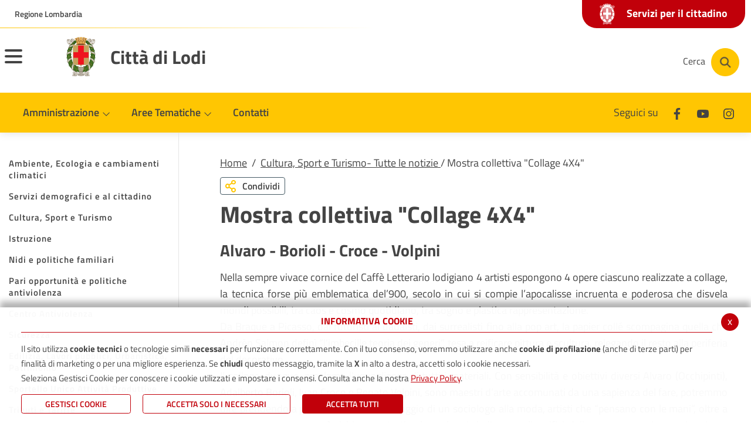

--- FILE ---
content_type: text/html; charset=UTF-8
request_url: https://www.comune.lodi.it/flex/cm/pages/ServeBLOB.php/L/IT/IDPagina/7835
body_size: 13527
content:
<!DOCTYPE html>
<html lang="it">
<head>
<!--

		FlexCMP - Digital Experience Platform (DXP)
		v. 7.9.13 - 2025
		(c) 2000-2025 Deda Digital s.r.l. - Bologna, Italy - www.flexcmp.com - www.deda.digital
	-->
		<meta name='generator' content='FlexCMP - www.flexcmp.com' />
	

	<meta charset="UTF-8">
	<meta http-equiv="X-UA-Compatible" content="IE=edge">
	<meta name="viewport" content="width=device-width, initial-scale=1">
	<!-- START INDEX --><title>Mostra collettiva &quot;Collage 4X4&quot; - Comune di Lodi</title><!-- STOP INDEX -->
	<link rel="stylesheet" href="//cdn.jsdelivr.net/npm/bootstrap-italia@1.3.10/dist/css/bootstrap-italia.min.css" />
	<link rel="stylesheet" href="//cdnjs.cloudflare.com/ajax/libs/slick-carousel/1.8.1/slick.min.css" />

	<link rel='stylesheet' type='text/css' media='screen' href='https://www.comune.lodi.it/flex/TemplatesUSR/assets/R-22/fontawesome-pro-5.7.1-web/css/all.min.css' />
	<link rel='stylesheet' type='text/css' media='screen' href='https://www.comune.lodi.it/flex/cm/pages/ServeCSS.php/L/IT/N/R-22~flex.css/M/-/BF/CHROME/BV/131.0.0.0?cvpR5b' />
	
	<meta name='keywords' content='Mostra collettiva &quot;Collage 4X4&quot;' />
	<meta name='description' content='Mostra collettiva &quot;Collage 4X4&quot;' />
	<meta name='author' content='' />
    <meta name="robots" content="index,follow">
    
    <link rel="shortcut icon" href="https://www.comune.lodi.it/flex/TemplatesUSR/assets/img/favicon.ico" type="image/x-icon" />
    <link rel="apple-touch-icon" href="https://www.comune.lodi.it/flex/TemplatesUSR/assets/img/apple-touch-icon.png" />
	
	
	
	
	<script>
		window.__PUBLIC_PATH__='https://www.comune.lodi.it/flex/TemplatesUSR/assets/R-22/fonts';
	</script>
<link rel='canonical' href='https://www.comune.lodi.it/flex/cm/pages/ServeBLOB.php/L/IT/IDPagina/7835' />
<link rel='alternate' href='https://www.comune.lodi.it/flex/cm/pages/ServeBLOB.php/L/IT/IDPagina/7835' hreflang='it' />
<meta property="og:title" content="Mostra collettiva &quot;Collage 4X4&quot;" />
<meta property="og:type" content="article" />
<meta property="og:url" content="https://www.comune.lodi.it/flex/cm/pages/ServeBLOB.php/L/IT/IDPagina/7835" />
<meta property="og:site_name" content="www.comune.lodi.it" />
<meta property="og:description" content="Sala delle Colonne - Biblioteca Laudense, inaugurazione sabato 12 novembre ore 18.30" />
<meta property="og:image" content="https://www.comune.lodi.it/flex/images/8/d/d/D.051b82408d3bc949c993/collage.JPG" />
<meta name="twitter:card" content="summary" />
<meta name="twitter:site" content="www.comune.lodi.it" />
<meta name="twitter:creator" content="FlexCMP" />
<meta name="twitter:title" content="Mostra collettiva &quot;Collage 4X4&quot;" />
<meta name="twitter:description" content="Sala delle Colonne - Biblioteca Laudense, inaugurazione sabato 12 novembre ore 18.30" />
<meta name="twitter:image:src" content="https://www.comune.lodi.it/flex/images/8/d/d/D.051b82408d3bc949c993/collage.JPG" />

</head>
<body class="AreeTematicheInterno fx-idp-7835 fx-cl-1030 fx-cl-4050 mac chrome vma-131 vmi-0">
	<!-- Modal -->
<div class="modal fade modal-fullscreen modal-search show" id="searchModal" tabindex="-1" role="dialog" aria-labelledby="exampleModalLabel" aria-hidden="true">
    <div class="modal-dialog" role="document">
      <div class="modal-content">
        <div class="modal-header">
          <div class="container">
            <div class="row">
              <div class="col-2 col-md-1">
                <button type="button" class="close" data-dismiss="modal" aria-label="Close">
                  <i class="far fa-arrow-circle-left"></i>
                </button>
              </div>
              <div class="col-10 col-md-11">
                <h1 class="modal-title" id="searchModalTitle">
                  <span>Cerca</span>
                </h1>
              </div>
            </div> 
          </div>
        </div>
        <div class="modal-body">
          <div class="container">
            <div class="row">
              <div class="col-12">
                
<form id='F1'  method='post' action='https://www.comune.lodi.it/flex/cm/FixedPages/Common/Search.v3.php/L/IT/s/2' enctype='multipart/form-data'>
<div class="Search">
	<label for="text" class="SearchFormText GoAway" accesskey="R">Cerca</label>
	<div class="inputText"><input type='text' id='text' name='text' value='' maxlength='40' placeholder='Cerca nel sito' class='Input' /></div>
	<div class="IcoCerca"><input type='submit' id='btnOK' name='btnOK' value=''  class='Submit'/></div>
</div>   
<div><input type='hidden' name='HaveDataF1' id='HaveDataF1' value='1' /></div>

</form>

              </div>
            </div>
          </div>      
        </div>
      </div>
    </div>
  </div>
  
  
  <header>
    <div class="it-header-wrapper it-header-sticky">
      <div class="it-header-slim-wrapper">
        <div class="container">
          <div class="row">
            <div class="col-12">
              <div class="it-header-slim-wrapper-content">
                <a class="d-none d-lg-block navbar-brand target_blank" href="//www.regione.lombardia.it">Regione Lombardia</a>
                
                <a class="linkSportello" href="https://www.comune.lodi.it/flex/cm/pages/ServeBLOB.php/L/IT/IDPagina/379">
                  <span class="txtServizi"><img src="https://www.comune.lodi.it/flex/TemplatesUSR/assets/R-22/img/stemma-negativo.png">Servizi per il cittadino</span>
                </a>

                <div class="nav-mobile">
                  <nav>
                    <a class="it-opener d-lg-none" data-toggle="collapse" href="//www.regione.lombardia.it" role="button" aria-expanded="false" aria-controls="menu-principale">
                      <span>Regione Lombardia</span>
                    </a>
                  </nav>
                </div>
              </div>
            </div>
          </div>
        </div>
      </div>
      <div class="it-nav-wrapper">
        <div class="it-header-center-wrapper">
          <div class="container">
            <div class="row">
              <div class="it-header-center-content-wrapper">
                <div class="it-brand-wrapper">
                  <button class="custom-navbar-toggler menuHamburger" type="button" aria-controls="nav11" aria-expanded="false" aria-label="Toggle navigation" data-target="#nav11">
                    <span class="hamb-top"></span> 
                    <span class="hamb-middle"></span> 
                    <span class="hamb-bottom"></span> 
            
                  </button>
                  <a href="https://www.comune.lodi.it/home" title="Città di Lodi">
                    <div class="it-brand-text">
                      <img src="https://www.comune.lodi.it/flex/TemplatesUSR/assets/R-22/img/stemma-lodi.png" alt="Città di Lodi" title="Città di Lodi" />
                    </div>
                    <span>Città di Lodi</span>
                  </a>
                </div>
                <div class="it-right-zone">
                  <div class="it-socials d-none d-md-flex">
                    <span>Seguici su</span>
                    <ul>
                      <li>
                        <a href="//www.facebook.com/ComunediLodi" title="Seguici su Facebook" aria-label="Facebook" class="target_blank">
                          <svg class="icon icon-sm">
                            <use xlink:href="https://www.comune.lodi.it/flex/TemplatesUSR/assets/R-22/img/sprite.svg#it-facebook"></use>
                          </svg>
                        </a>
                      </li>
                      <!--
                      <li>
                        <a href="//twitter.com/ComunediLodi" title="Seguici su Twitter" aria-label="Twitter" class="target_blank">
                          <svg class="icon icon-sm">
                            <use xlink:href="https://www.comune.lodi.it/flex/TemplatesUSR/assets/R-22/img/sprite.svg#it-twitter"></use>
                          </svg>
                        </a>
                      </li>-->
                      <li>
                        <a href="//www.youtube.com/user/ComunediLodi" title="Seguici su Youtube" aria-label="Youtube" class="target_blank">
                          <svg class="icon icon-sm">
                            <use xlink:href="https://www.comune.lodi.it/flex/TemplatesUSR/assets/R-22/img/sprite.svg#it-youtube"></use>
                          </svg>
                        </a>
                      </li>
                      <li>
                        <a href="//www.instagram.com/comunedilodi" title="Seguici su Instagram" aria-label="Instagram" class="target_blank">
                          <svg class="icon icon-sm">
                            <use xlink:href="https://www.comune.lodi.it/flex/TemplatesUSR/assets/R-22/img/sprite.svg#it-instagram"></use>
                          </svg>
                        </a>
                      </li>
                    </ul>
                  </div>
                  <div class="it-search-wrapper">
                    <button aria-label="Cerca" class="btn btn-cerca" type="button" data-toggle="modal" data-target="#searchModal">
                    <span class="d-none d-md-block txtCerca">Cerca</span>
                    <a aria-label="Cerca" class="search-link rounded-icon" href="#">
                      <img src="https://www.comune.lodi.it/flex/TemplatesUSR/assets/R-22/img/ico-cerca.png" alt="Cerca">
                    </a>
                    </button>
                  </div>
                </div>
              </div>
            </div>
          </div>
        </div>
        <div class="it-header-navbar-wrapper">
          <div class="container">
            <nav class="navbar navbar-expand-lg has-megamenu">
              <div class="navbar-collapsable" id="nav10">
                <div class="overlay"></div>
                <div class="close-div sr-only">
                  <button class="btn close-menu" type="button"><span class="it-close"></span>close</button>
                </div>
                <div class="menu-top">
                    
                </div>
                <div class="menu-wrapper">
                  <div class="logo-sticky">
                    <a href="https://www.comune.lodi.it/home">
                      <img src="https://www.comune.lodi.it/flex/TemplatesUSR/assets/R-22/img/stemma-lodi.png" alt="Città di Lodi" title="Città di Lodi" />
                    </a>
                  </div>
                  <ul class="navbar-nav">
                    <li class="nav-item dropdown">
                      <a class="nav-link dropdown-toggle" href="https://www.comune.lodi.it/comune.html" data-toggle="dropdown" aria-expanded="false">
                        <span>Amministrazione</span>
                        <svg class="icon icon-xs">
                          <use xlink:href="https://www.comune.lodi.it/flex/TemplatesUSR/assets/R-22/img/sprite.svg#it-expand"></use>
                        </svg>
                      </a>
                      <div class="dropdown-menu">
                        <div class="link-list-wrapper">
                          
<ol>
<li><a href='https://www.comune.lodi.it/sindaco' title='Il Sindaco' ><span>Sindaco</span></a></li>
<li><a href='https://www.comune.lodi.it/giunta' title='La Giunta Comunale' ><span>Giunta Comunale</span></a></li>
<li><a href='https://www.comune.lodi.it/consiglio' title='Il Consiglio Comunale' ><span>Consiglio Comunale</span></a></li>
<li><a href='https://www.comune.lodi.it/flex/cm/pages/ServeBLOB.php/L/IT/IDPagina/2481' title='Organizzazione dell&#039;ente' ><span>Organizzazione dell&#039;ente</span></a></li>
<li><a href='https://www.comune.lodi.it/flex/cm/pages/ServeBLOB.php/L/IT/IDPagina/2209' title='Albo pretorio On line' ><span>Albo pretorio</span></a></li>
<li><a href='https://www.comune.lodi.it/flex/cm/pages/ServeBLOB.php/L/IT/IDPagina/379' title='Servizi on-line' ><span>Servizi per il cittadino</span></a></li>
<li><a href='https://www.comune.lodi.it/flex/cm/pages/ServeBLOB.php/L/IT/IDPagina/11667' title='' ><span>Servizi per Enti e Imprese</span></a></li>
<li><a href='https://www.comune.lodi.it/flex/cm/pages/ServeBLOB.php/L/IT/IDPagina/11406' title='' ><span>Servizi dipendenti/amministratori</span></a></li>
</ol>


                        </div>
                      </div>
                    </li>
                    <li class="nav-item dropdown megamenu">
                      <a class="nav-link dropdown-toggle" href="javascript:alert('extFlexPage: no page with ID [BLOB:ID=11]')" data-toggle="dropdown" aria-expanded="false">
                        <span>Aree Tematiche</span>
                        <svg class="icon icon-xs">
                          <use xlink:href="https://www.comune.lodi.it/flex/TemplatesUSR/assets/R-22/img/sprite.svg#it-expand"></use>
                        </svg>
                      </a>
                      <div class="dropdown-menu">
                          <div class="row">
                            <div class="col-12 col-lg-4">
                                <div class="link-list-wrapper">
                                  
<ol>
<li><a href='https://www.comune.lodi.it/areetematiche/ambiente' title='Ambiente e Ecologia' ><img src='https://www.comune.lodi.it/flex/images/1/2/2/D.1fb08d8f5e57ed7cd02e/leaf_regular_small.png' alt='Educazione e istruzione ' /><span>Ambiente, Ecologia e cambiamenti climatici</span></a></li>
<li><a href='https://www.comune.lodi.it/areetematiche/anagrafe' title='Anagrafe, Stato civile, Elettorale, Protocollo' ><img src='https://www.comune.lodi.it/flex/images/1/e/d/D.e6bbac76c3231f2b4331/address_card_regular_small.png' alt='Educazione e istruzione ' /><span>Servizi demografici e al cittadino</span></a></li>
<li><a href='https://www.comune.lodi.it/areetematiche/cultura' title='Cultura, Sport e Turismo' ><img src='https://www.comune.lodi.it/flex/images/1/3/5/D.03e6039089900ed12f7e/child_regular_small.png' alt='Educazione e istruzione ' /><span>Cultura, Sport e Turismo</span></a></li>
<li><a href='https://www.comune.lodi.it/areetematiche/istruzione' title='Educazione e istruzione ' ><img src='https://www.comune.lodi.it/flex/images/1/0/7/D.f3f00af26c93dceadfe0/graduation_cap_solid_small.png' alt='Educazione e istruzione ' /><span>Istruzione</span></a></li>
<li><a href='https://www.comune.lodi.it/areetematiche/nidi-politiche-familiari' title='Educazione e istruzione ' ><img src='https://www.comune.lodi.it/flex/images/1/0/7/D.f3f00af26c93dceadfe0/graduation_cap_solid_small.png' alt='Educazione e istruzione ' /><span>Nidi e politiche familiari</span></a></li>
<li><a href='https://www.comune.lodi.it/areetematiche/pari-opportunita-centro-antiviolenza' title='' ><span>Pari opportunit&agrave; e politiche antiviolenza</span></a></li>
<li><a href='https://centroantiviolenzalodi.it/centro-antiviolenza/' title='' ><span>Centro Antiviolenza</span></a></li>
<li><a href='https://www.comune.lodi.it/areetematiche/polizia' title='Sicurezza, Polizia Locale, ZTL' ><img src='https://www.comune.lodi.it/flex/images/1/c/3/D.46ff463d5296755a72f2/shield_alt_regular_small.png' alt='Sicurezza e Polizia Locale' /><span>Sicurezza</span></a></li>
<li><a href='https://www.comune.lodi.it/areetematiche/urbanistica' title='Edilizia, Lavori pubblici, Urbanistica, Patrimonio' ><img src='https://www.comune.lodi.it/flex/images/2/7/6/D.7b80a5029313642d2559/ico_edil_urban.png' alt='Edilizia, Lavori pubblici, Urbanistica' /><span>Edilizia, Lavori pubblici, Urbanistica, Patrimonio</span></a></li>
<li><a href='https://www.comune.lodi.it/areetematiche/SUAP' title='Sportello Unico Attività Produttive' ><img src='https://www.comune.lodi.it/flex/images/1/2/0/D.8da03cbac3f2d9ed2f27/store_regular_small.png' alt='Educazione e istruzione ' /><span>Sportello Unico Attivit&agrave; Produttive</span></a></li>
<li><a href='https://www.comune.lodi.it/areetematiche/tariffe' title='Tributi e Tariffe' ><img src='https://www.comune.lodi.it/flex/images/1/0/7/D.fcc3f6c0b8c2e79e0419/trash_alt_regular_small.png' alt='Educazione e istruzione ' /><span>Tributi e Tariffe</span></a></li>
<li><a href='https://www.comune.lodi.it/areetematiche/sociale' title='Sociale' ><img src='https://www.comune.lodi.it/flex/images/1/3/9/D.5ff5247f35d91cd06f67/hands_helping_regular_small.png' alt='Educazione e istruzione ' /><span>Sociale e Politiche abitative</span></a></li>
<li><a href='https://www.comune.lodi.it/flex/cm/pages/ServeBLOB.php/L/IT/IDPagina/11624' title='' ><span>Servizi di Segreteria</span></a></li>
<li><a href='https://www.comune.lodi.it/areetematiche/viabilita-mobilita' title='Sicurezza, Polizia Locale, ZTL' ><img src='https://www.comune.lodi.it/flex/images/1/c/3/D.46ff463d5296755a72f2/shield_alt_regular_small.png' alt='Sicurezza e Polizia Locale' /><span>Mobilit&agrave;</span></a></li>
<li><a href='https://www.comune.lodi.it/areetematiche/cimiteri' title='' ><span>Cimiteri</span></a></li>
</ol>


                                </div>
                            </div>
                          </div>

                        </div>
                    </li>
                    <li class="nav-item dropdown">
                      <a class="nav-link" href="https://www.comune.lodi.it/contatti">
                        <span>Contatti</span>
                      </a>
                    </li>
                  </ul>
                  <a class="linkSportello2" href="https://www.comune.lodi.it/flex/cm/pages/ServeBLOB.php/L/IT/IDPagina/379">
                    <span class="txtServizi"><img src="https://www.comune.lodi.it/flex/TemplatesUSR/assets/R-22/img/stemma-negativo.png">Servizi per il cittadino</span>
                  </a>
                  <div class="it-socials it-socials d-none d-md-flex">
                    <span>Seguici su</span>
                    <ul>
                      <li>
                        <a href="//www.facebook.com/ComunediLodi" title="Seguici su Facebook" aria-label="Facebook" class="target_blank">
                          <svg class="icon icon-sm">
                            <use xlink:href="https://www.comune.lodi.it/flex/TemplatesUSR/assets/R-22/img/sprite.svg#it-facebook"></use>
                          </svg>
                        </a>
                      </li>
                      <!--
                      <li>
                        <a href="//twitter.com/ComunediLodi" title="Seguici su Twitter" aria-label="Twitter" class="target_blank">
                          <svg class="icon icon-sm">
                            <use xlink:href="https://www.comune.lodi.it/flex/TemplatesUSR/assets/R-22/img/sprite.svg#it-twitter"></use>
                          </svg>
                        </a>
                      </li>-->
                      <li>
                        <a href="//www.youtube.com/user/ComunediLodi" title="Seguici su Youtube" aria-label="Youtube" class="target_blank">
                          <svg class="icon icon-sm">
                            <use xlink:href="https://www.comune.lodi.it/flex/TemplatesUSR/assets/R-22/img/sprite.svg#it-youtube"></use>
                          </svg>
                        </a>
                      </li>
                      <li>
                        <a href="//www.instagram.com/comunedilodi" title="Seguici su Instagram" aria-label="Instagram" class="target_blank">
                          <svg class="icon icon-sm">
                            <use xlink:href="https://www.comune.lodi.it/flex/TemplatesUSR/assets/R-22/img/sprite.svg#it-instagram"></use>
                          </svg>
                        </a>
                      </li>
                    </ul>
                  </div>
                  <div class="it-search-wrapper cloned">
                    <button aria-label="Cerca" class="btn btn-cerca" type="button" data-toggle="modal" data-target="#searchModal">
                    <a aria-label="Cerca" class="search-link rounded-icon" href="#">
                      <img src="https://www.comune.lodi.it/flex/TemplatesUSR/assets/R-22/img/ico-cerca.png" alt="Cerca">
                    </a>
                    </button>
                  </div>
                </div>
              </div>
            </nav>
          </div>
        </div>
        <div class="it-header-navbar-wrapper menu-responsive">
          <div class="container">
            <nav class="navbar navbar-expand-lg has-megamenu">
              <div class="navbar-collapsable" id="nav11">
                <div class="overlay"></div>
                <div class="close-div sr-only">
                  <button class="btn close-menu" type="button"><span class="it-close"></span>close</button>
                </div>
                <div class="menu-top">
                    
                </div>
                <div class="menu-wrapper">
                  <ul class="navbar-nav">
                    <li class="nav-item dropdown">
                      <a class="nav-link dropdown-toggle" href="https://www.comune.lodi.it/comune.html" data-toggle="dropdown" aria-expanded="false">
                        <span>Amministrazione</span>
                        <svg class="icon icon-xs">
                          <use xlink:href="https://www.comune.lodi.it/flex/TemplatesUSR/assets/R-22/img/sprite.svg#it-expand"></use>
                        </svg>
                      </a>
                      <div class="dropdown-menu">
                        <div class="link-list-wrapper">
                          
<ol>
<li><a href='https://www.comune.lodi.it/sindaco' title='Il Sindaco' ><span>Sindaco</span></a></li>
<li><a href='https://www.comune.lodi.it/giunta' title='La Giunta Comunale' ><span>Giunta Comunale</span></a></li>
<li><a href='https://www.comune.lodi.it/consiglio' title='Il Consiglio Comunale' ><span>Consiglio Comunale</span></a></li>
<li><a href='https://www.comune.lodi.it/flex/cm/pages/ServeBLOB.php/L/IT/IDPagina/2481' title='Organizzazione dell&#039;ente' ><span>Organizzazione dell&#039;ente</span></a></li>
<li><a href='https://www.comune.lodi.it/flex/cm/pages/ServeBLOB.php/L/IT/IDPagina/2209' title='Albo pretorio On line' ><span>Albo pretorio</span></a></li>
<li><a href='https://www.comune.lodi.it/flex/cm/pages/ServeBLOB.php/L/IT/IDPagina/379' title='Servizi on-line' ><span>Servizi per il cittadino</span></a></li>
<li><a href='https://www.comune.lodi.it/flex/cm/pages/ServeBLOB.php/L/IT/IDPagina/11667' title='' ><span>Servizi per Enti e Imprese</span></a></li>
<li><a href='https://www.comune.lodi.it/flex/cm/pages/ServeBLOB.php/L/IT/IDPagina/11406' title='' ><span>Servizi dipendenti/amministratori</span></a></li>
</ol>


                        </div>
                      </div>
                    </li>
                    <li class="nav-item dropdown">
                      <a class="nav-link dropdown-toggle" href="https://www.comune.lodi.it/flex/cm/pages/ServeBLOB.php/L/IT/IDPagina/14" data-toggle="dropdown" aria-expanded="false">
                        <span>Aree Tematiche</span>
                        <svg class="icon icon-xs">
                          <use xlink:href="https://www.comune.lodi.it/flex/TemplatesUSR/assets/R-22/img/sprite.svg#it-expand"></use>
                        </svg>
                      </a>
                      <div class="dropdown-menu">
                        <div class="link-list-wrapper">
                          
<ol>
<li><a href='https://www.comune.lodi.it/areetematiche/ambiente' title='Ambiente e Ecologia' ><img src='https://www.comune.lodi.it/flex/images/1/2/2/D.1fb08d8f5e57ed7cd02e/leaf_regular_small.png' alt='Educazione e istruzione ' /><span>Ambiente, Ecologia e cambiamenti climatici</span></a><ol>
<li><a href='https://www.comune.lodi.it/flex/cm/pages/ServeBLOB.php/L/IT/IDPagina/11435' title='' ><span>Alberi</span></a></li>
<li><a href='https://www.comune.lodi.it/flex/cm/pages/ServeBLOB.php/L/IT/IDPagina/9749' title='' ><span>Ambrosia e pollini</span></a></li>
<li><a href='https://www.comune.lodi.it/flex/cm/pages/ServeBLOB.php/L/IT/IDPagina/9542' title='' ><span>Amianto</span></a></li>
<li><a href='https://www.comune.lodi.it/flex/cm/pages/ServeBLOB.php/L/IT/IDPagina/343' title='Animali' ><span>Animali</span></a></li>
<li><a href='https://www.comune.lodi.it/flex/cm/pages/ServeBLOB.php/L/IT/IDPagina/9408' title='' ><span>Aree a rischio di incidente rilevante</span></a></li>
<li><a href='https://www.comune.lodi.it/flex/cm/pages/ServeBLOB.php/L/IT/IDPagina/350' title='Qualità dell&#039;aria' ><span>Aria</span></a></li>
<li><a href='https://www.comune.lodi.it/flex/cm/pages/ServeBLOB.php/L/IT/IDPagina/7909' title='Case dell&#039;acqua' ><span>Case dell&#039;acqua</span></a></li>
<li><a href='https://www.comune.lodi.it/flex/cm/pages/ServeBLOB.php/L/IT/IDPagina/12369' title='' ><span>Colonnine di ricarica veicoli elettrici</span></a></li>
<li><a href='https://www.comune.lodi.it/flex/cm/pages/ServeBLOB.php/L/IT/IDPagina/9750' title='' ><span>Disinfestazioni zanzare</span></a></li>
<li><a href='https://www.comune.lodi.it/flex/cm/pages/ServeBLOB.php/L/IT/IDPagina/3949' title='Ecosistema Urbano' ><span>Ecosistema Urbano</span></a></li>
<li><a href='https://www.comune.lodi.it/flex/cm/pages/ServeBLOB.php/L/IT/IDPagina/789' title='Fiume Adda' ><span>Fiume Adda</span></a></li>
<li><a href='https://www.comune.lodi.it/flex/cm/pages/ServeBLOB.php/L/IT/IDPagina/12340' title='' ><span>Fondazione CERS Solare Lodigiana</span></a></li>
<li><a href='https://www.comune.lodi.it/green_city' title='' ><span>GREEN CITY</span></a></li>
<li><a href='https://www.comune.lodi.it/flex/cm/pages/ServeBLOB.php/L/IT/IDPagina/4263' title='Impianti termici, caldaie, caminetti, stufe' ><span>Impianti termici, caldaie, caminetti, stufe</span></a></li>
<li><a href='https://www.comune.lodi.it/flex/cm/pages/ServeBLOB.php/L/IT/IDPagina/10131' title='' ><span>Orti Urbani</span></a></li>
<li><a href='https://www.comune.lodi.it/flex/cm/pages/ServeBLOB.php/L/IT/IDPagina/1716' title='Pulizia strade' ><span>Pulizia strade</span></a></li>
<li><a href='https://www.comune.lodi.it/flex/cm/pages/ServeBLOB.php/L/IT/IDPagina/6154' title='' ><span>Raccolta rifiuti</span></a></li>
<li><a href='https://www.comune.lodi.it/flex/cm/pages/ServeBLOB.php/L/IT/IDPagina/2996' title='Società Acqua Lodigiana - S.A.L.' ><span>Servizi idrici - S.A.L.</span></a></li>
<li><a href='https://www.comune.lodi.it/flex/cm/pages/ServeBLOB.php/L/IT/IDPagina/347' title='Solare termico e fotovoltaico' ><span>Solare termico e fotovoltaico</span></a></li>
<li><a href='https://www.comune.lodi.it/flex/cm/pages/ServeBLOB.php/L/IT/IDPagina/5268' title='Teleriscaldamento' ><span>Teleriscaldamento</span></a></li>
<li><a href='https://www.comune.lodi.it/flex/cm/pages/ServeBLOB.php/L/IT/IDPagina/348' title='Verde pubblico e privato' ><span>Verde pubblico e privato</span></a></li>
</ol>
</li>
<li><a href='https://www.comune.lodi.it/areetematiche/anagrafe' title='Anagrafe, Stato civile, Elettorale, Protocollo' ><img src='https://www.comune.lodi.it/flex/images/1/e/d/D.e6bbac76c3231f2b4331/address_card_regular_small.png' alt='Educazione e istruzione ' /><span>Servizi demografici e al cittadino</span></a><ol>
<li><a href='https://www.comune.lodi.it/prenotazione_CIE' title='' ><span>Carta d&#039;Identit&agrave; Elettronica (CIE)</span></a></li>
<li><a href='https://www.comune.lodi.it/flex/cm/pages/ServeBLOB.php/L/IT/IDPagina/11983' title='' ><span>Cambio di residenza</span></a></li>
<li><a href='https://www.comune.lodi.it/flex/cm/pages/ServeBLOB.php/L/IT/IDPagina/10395' title='' ><span>Anagrafe degli Italiani Residenti all&#039;Estero (AIRE)</span></a></li>
<li><a href='https://www.comune.lodi.it/flex/cm/pages/ServeBLOB.php/L/IT/IDPagina/6662' title='' ><span>Donazione di organi e tessuti</span></a></li>
<li><a href='https://www.comune.lodi.it/flex/cm/pages/ServeBLOB.php/L/IT/IDPagina/8573' title='Testamento biologico' ><span>Testamento biologico</span></a></li>
<li><a href='https://www.comune.lodi.it/flex/cm/pages/ServeBLOB.php/L/IT/IDPagina/9571' title='' ><span>Censimento</span></a></li>
<li><a href='https://www.comune.lodi.it/flex/cm/pages/ServeBLOB.php/L/IT/IDPagina/12354' title='' ><span>Referendum 8-9 giugno 2025</span></a></li>
<li><a href='https://www.comune.lodi.it/flex/cm/pages/ServeBLOB.php/L/IT/IDPagina/11436' title='' ><span>Sottoscrizione referendum </span></a></li>
</ol>
</li>
<li><a href='https://www.comune.lodi.it/areetematiche/cultura' title='Cultura, Sport e Turismo' ><img src='https://www.comune.lodi.it/flex/images/1/3/5/D.03e6039089900ed12f7e/child_regular_small.png' alt='Educazione e istruzione ' /><span>Cultura, Sport e Turismo</span></a><ol>
<li><a href='https://www.comune.lodi.it/flex/cm/pages/ServeBLOB.php/L/IT/IDPagina/5308' title='Archivio Storico' ><span>Archivio Storico</span></a></li>
<li><a href='https://www.comune.lodi.it/flex/cm/pages/ServeBLOB.php/L/IT/IDPagina/7048' title='Biblioteca comunale Laudense' ><span>Biblioteca Laudense</span></a></li>
<li><a href='https://www.comune.lodi.it/correnti' title='Correnti -  Bando Citta&#039; che Legge' ><span>Correnti -  Bando Citta&#039; che Legge</span></a></li>
<li><a href='https://www.comune.lodi.it/flex/cm/pages/ServeBLOB.php/L/IT/IDPagina/11200' title='' ><span>Stati Generali della Cultura</span></a></li>
<li><a href='https://www.comune.lodi.it/flex/cm/pages/ServeBLOB.php/L/IT/IDPagina/6870' title='Luoghi della Cultura' ><span>Luoghi della Cultura</span></a></li>
<li><a href='https://www.comune.lodi.it/flex/cm/pages/ServeBLOB.php/L/IT/IDPagina/6881' title='Iniziative' ><span>Iniziative</span></a></li>
<li><a href='https://www.comune.lodi.it/flex/cm/pages/ServeBLOB.php/L/IT/IDPagina/6900' title='Teatro alle Vigne' ><span>Teatro alle Vigne</span></a></li>
<li><a href='https://www.comune.lodi.it/flex/cm/pages/ServeBLOB.php/L/IT/IDPagina/385' title='Sport e Tempo Libero' ><span>Sport e Tempo Libero</span></a></li>
<li><a href='https://www.comune.lodi.it/flex/cm/pages/ServeBLOB.php/L/IT/IDPagina/388' title='Turismo' ><span>Turismo</span></a></li>
<li><a href='https://www.comune.lodi.it/flex/cm/pages/ServeBLOB.php/L/IT/IDPagina/351' title='Associazioni' ><span>Associazioni</span></a></li>
</ol>
</li>
<li><a href='https://www.comune.lodi.it/areetematiche/istruzione' title='Educazione e istruzione ' ><img src='https://www.comune.lodi.it/flex/images/1/0/7/D.f3f00af26c93dceadfe0/graduation_cap_solid_small.png' alt='Educazione e istruzione ' /><span>Istruzione</span></a><ol>
<li><a href='https://www.comune.lodi.it/flex/cm/pages/ServeBLOB.php/L/IT/IDPagina/275' title='Elenco scuole' ><span>Elenco scuole</span></a></li>
<li><a href='https://www.comune.lodi.it/flex/cm/pages/ServeBLOB.php/L/IT/IDPagina/5640' title='Piano per il Diritto allo Studio' ><span>Piano per il Diritto allo Studio</span></a></li>
<li><a href='https://www.comune.lodi.it/flex/cm/pages/ServeBLOB.php/L/IT/IDPagina/11251' title='' ><span>Spazio Gioco - IL TRENINO</span></a></li>
<li><a href='https://www.comune.lodi.it/flex/cm/pages/ServeBLOB.php/L/IT/IDPagina/12099' title='' ><span>Il Coordinamento Pedagogico Territoriale &ndash; CPT</span></a></li>
</ol>
</li>
<li><a href='https://www.comune.lodi.it/areetematiche/nidi-politiche-familiari' title='Educazione e istruzione ' ><img src='https://www.comune.lodi.it/flex/images/1/0/7/D.f3f00af26c93dceadfe0/graduation_cap_solid_small.png' alt='Educazione e istruzione ' /><span>Nidi e politiche familiari</span></a><ol>
<li><a href='https://www.comune.lodi.it/flex/cm/pages/ServeBLOB.php/L/IT/IDPagina/12203' title='' ><span>Graduatoria nidi per inserimenti da Settembre 2025 - anno educativo 2025/2026</span></a></li>
</ol>
</li>
<li><a href='https://www.comune.lodi.it/areetematiche/pari-opportunita-centro-antiviolenza' title='' ><span>Pari opportunit&agrave; e politiche antiviolenza</span></a><ol>
<li><a href='https://www.comune.lodi.it/flex/cm/pages/ServeBLOB.php/L/IT/IDPagina/12647' title='' ><span>Mentorship Lodi 2026</span></a></li>
</ol>
</li>
<li><a href='https://centroantiviolenzalodi.it/centro-antiviolenza/' title='' ><span>Centro Antiviolenza</span></a></li>
<li><a href='https://www.comune.lodi.it/areetematiche/polizia' title='Sicurezza, Polizia Locale, ZTL' ><img src='https://www.comune.lodi.it/flex/images/1/c/3/D.46ff463d5296755a72f2/shield_alt_regular_small.png' alt='Sicurezza e Polizia Locale' /><span>Sicurezza</span></a><ol>
<li><a href='https://www.comune.lodi.it/flex/cm/pages/ServeBLOB.php/L/IT/IDPagina/6948' title='Multe online' ><span>Multe online</span></a></li>
<li><a href='https://www.comune.lodi.it/flex/cm/pages/ServeBLOB.php/L/IT/IDPagina/8487' title='Piano della sosta' ><span>Piano della sosta</span></a></li>
<li><a href='https://www.comune.lodi.it/ZTL' title='Zona a Traffico Limitato' ><span>Zona a Traffico Limitato</span></a></li>
<li><a href='https://www.comune.lodi.it/protezionecivile' title='Protezione Civile' ><span>Protezione Civile</span></a></li>
<li><a href='https://www.comune.lodi.it/flex/cm/pages/ServeBLOB.php/L/IT/IDPagina/375' title='VideoSorveglianza' ><span>VideoSorveglianza</span></a></li>
<li><a href='https://www.comune.lodi.it/flex/cm/pages/ServeBLOB.php/L/IT/IDPagina/4679' title='FBL, progetto contro le truffe' ><span>FBL, progetto contro le truffe</span></a></li>
</ol>
</li>
<li><a href='https://www.comune.lodi.it/areetematiche/urbanistica' title='Edilizia, Lavori pubblici, Urbanistica, Patrimonio' ><img src='https://www.comune.lodi.it/flex/images/2/7/6/D.7b80a5029313642d2559/ico_edil_urban.png' alt='Edilizia, Lavori pubblici, Urbanistica' /><span>Edilizia, Lavori pubblici, Urbanistica, Patrimonio</span></a><ol>
<li><a href='https://www.comune.lodi.it/flex/cm/pages/ServeBLOB.php/L/IT/IDPagina/1469' title='Piano di Governo del Territorio' ><span>Piano di Governo del Territorio</span></a></li>
<li><a href='https://www.comune.lodi.it/flex/cm/pages/ServeBLOB.php/L/IT/IDPagina/6975' title='Urbanistica' ><span>Urbanistica</span></a></li>
<li><a href='https://www.comune.lodi.it/flex/cm/pages/ServeBLOB.php/L/IT/IDPagina/7012' title='Sportello Unico Edilizia' ><span>Sportello Unico Edilizia</span></a></li>
<li><a href='https://www.comune.lodi.it/flex/cm/pages/ServeBLOB.php/L/IT/IDPagina/12044' title='' ><span>Contributo di Costruzione - Tariffari</span></a></li>
<li><a href='https://www.comune.lodi.it/flex/cm/pages/ServeBLOB.php/L/IT/IDPagina/7029' title='Lavori Pubblici' ><span>Lavori Pubblici</span></a></li>
<li><a href='https://www.comune.lodi.it/flex/cm/pages/ServeBLOB.php/L/IT/IDPagina/8914' title='Patrimonio' ><span>Patrimonio</span></a></li>
<li><a href='https://www.comune.lodi.it/commissionepaesaggio' title='Commissione Paesaggio' ><span>Commissione Paesaggio</span></a></li>
</ol>
</li>
<li><a href='https://www.comune.lodi.it/areetematiche/SUAP' title='Sportello Unico Attività Produttive' ><img src='https://www.comune.lodi.it/flex/images/1/2/0/D.8da03cbac3f2d9ed2f27/store_regular_small.png' alt='Educazione e istruzione ' /><span>Sportello Unico Attivit&agrave; Produttive</span></a><ol>
<li><a href='https://www.comune.lodi.it/flex/cm/pages/ServeBLOB.php/L/IT/IDPagina/9890' title='' ><span>Emergenza COVID -19</span></a></li>
<li><a href='https://www.comune.lodi.it/flex/cm/pages/ServeBLOB.php/L/IT/IDPagina/981' title='Procedimenti SUAP' ><span>Procedimenti</span></a></li>
<li><a href='https://www.comune.lodi.it/flex/cm/pages/ServeBLOB.php/L/IT/IDPagina/5056' title='Pubblicazione degli Atti dei Comuni associati' ><span>Atti dei Comuni associati</span></a></li>
<li><a href='https://www.comune.lodi.it/flex/cm/pages/ServeBLOB.php/L/IT/IDPagina/4934' title='Manifestazioni' ><span>Manifestazioni</span></a></li>
<li><a href='https://www.comune.lodi.it/flex/cm/pages/ServeBLOB.php/L/IT/IDPagina/4871' title='Piano della Pubblicità e delle Pubbliche Affissioni' ><span>Pubblicit&agrave; e affissioni</span></a></li>
<li><a href='https://www.comune.lodi.it/flex/cm/pages/ServeBLOB.php/L/IT/IDPagina/7937' title='Piano cessioni a fini solidaristici' ><span>Cessioni a fini solidaristici</span></a></li>
<li><a href='https://www.comune.lodi.it/flex/cm/pages/ServeBLOB.php/L/IT/IDPagina/6988' title='Regolamenti SUAP' ><span>Regolamenti</span></a></li>
<li><a href='https://www.comune.lodi.it/flex/cm/pages/ServeBLOB.php/L/IT/IDPagina/8268' title='AL VIA - Azioni Lombarde per la Valorizzazione degli Investimenti Aziendali' ><span>Bando Regionale AL VIA</span></a></li>
<li><a href='https://www.comune.lodi.it/flex/cm/pages/ServeBLOB.php/L/IT/IDPagina/12088' title='' ><span>Bando D.U.C. </span></a></li>
<li><a href='https://www.comune.lodi.it/flex/cm/pages/ServeBLOB.php/L/IT/IDPagina/10667' title='' ><span>BANDO IMPRESE ESTERNE AL DUC</span></a></li>
<li><a href='https://www.comune.lodi.it/flex/cm/pages/ServeBLOB.php/L/IT/IDPagina/11543' title='' ><span>Flusso cessazione attivit&agrave;</span></a></li>
<li><a href='https://www.comune.lodi.it/flex/cm/pages/ServeBLOB.php/L/IT/IDPagina/233' title='Taxi e noleggio con conducente' ><span>Taxi e noleggio con conducente</span></a></li>
</ol>
</li>
<li><a href='https://www.comune.lodi.it/areetematiche/tariffe' title='Tributi e Tariffe' ><img src='https://www.comune.lodi.it/flex/images/1/0/7/D.fcc3f6c0b8c2e79e0419/trash_alt_regular_small.png' alt='Educazione e istruzione ' /><span>Tributi e Tariffe</span></a><ol>
<li><a href='https://lodi.k-portal.it/titr/home' title='' ><span>PORTALE TARI</span></a></li>
<li><a href='https://sportellotelematico.comune.lodi.it/action:s_italia:imposta.municipale.unica' title='' ><span>IMU</span></a></li>
<li><a href='https://www.comune.lodi.it/flex/cm/pages/ServeBLOB.php/L/IT/IDPagina/12278' title='' ><span>IMU 2025</span></a></li>
<li><a href='https://www.comune.lodi.it/flex/cm/pages/ServeBLOB.php/L/IT/IDPagina/11863' title='' ><span>IMU 2024</span></a></li>
<li><a href='https://sportellotelematico.comune.lodi.it/action%3As_italia%3Aaccesso.documentale' title='' ><span>RICHIESTA ACCESSO DOCUMENTALE</span></a></li>
<li><a href='https://www.comune.lodi.it/flex/cm/pages/ServeBLOB.php/L/IT/IDPagina/6729' title='Tosap, imposta di pubblicità e diritti sulle pubbliche affissioni' ><span>Canone Unico Patrimoniale</span></a></li>
<li><a href='https://www.comune.lodi.it/flex/cm/pages/ServeBLOB.php/L/IT/IDPagina/4295' title='La nuova Imposta di Soggiorno, ecco le modalità' ><span>Imposta di soggiorno</span></a></li>
<li><a href='https://www.comune.lodi.it/flex/cm/pages/ServeBLOB.php/L/IT/IDPagina/78' title='Addizionale IRPEF' ><span>Addizionale IRPEF</span></a></li>
<li><a href='https://www.comune.lodi.it/flex/cm/pages/ServeBLOB.php/L/IT/IDPagina/74' title='5 per mille' ><span>5 per mille</span></a></li>
<li><a href='https://www.comune.lodi.it/flex/cm/pages/ServeBLOB.php/L/IT/IDPagina/2249' title='Regolamenti - Tributi' ><span>Regolamenti</span></a></li>
</ol>
</li>
<li><a href='https://www.comune.lodi.it/areetematiche/sociale' title='Sociale' ><img src='https://www.comune.lodi.it/flex/images/1/3/9/D.5ff5247f35d91cd06f67/hands_helping_regular_small.png' alt='Educazione e istruzione ' /><span>Sociale e Politiche abitative</span></a><ol>
<li><a href='https://www.comune.lodi.it/flex/cm/pages/ServeBLOB.php/L/IT/IDPagina/125' title='Politiche Sociali - Attività generali' ><span>Contatti Servizi sociali</span></a></li>
<li><a href='https://www.comune.lodi.it/flex/cm/pages/ServeBLOB.php/L/IT/IDPagina/138' title='Anziani' ><span>Anziani</span></a></li>
<li><a href='https://www.comune.lodi.it/flex/cm/pages/ServeBLOB.php/L/IT/IDPagina/145' title='Adulti in difficoltà' ><span>Adulti in difficolt&agrave;</span></a></li>
<li><a href='https://www.arera.it/it/bonus_sociale.htm#' title='' ><span>Bonus sociale - Elettricit&agrave;/Gas/Acqua</span></a></li>
<li><a href='https://www.comune.lodi.it/flex/cm/pages/ServeBLOB.php/L/IT/IDPagina/157' title='Minori e famiglie' ><span>Minori e famiglie</span></a></li>
<li><a href='https://www.comune.lodi.it/flex/cm/pages/ServeBLOB.php/L/IT/IDPagina/3828' title='Comitato Unico di Garanzia - C.U.G.' ><span>Comitato Unico di Garanzia - C.U.G.</span></a></li>
<li><a href='https://www.comune.lodi.it/flex/cm/pages/ServeBLOB.php/L/IT/IDPagina/10193' title='' ><span>Servizi Sociali - Modulistica </span></a></li>
<li><a href='https://www.comune.lodi.it/flex/cm/pages/ServeBLOB.php/L/IT/IDPagina/12323' title='' ><span>Fondo per la non autosufficienza anno 2025 (Misura B2)</span></a></li>
<li><a href='https://www.comune.lodi.it/flex/cm/pages/ServeBLOB.php/L/IT/IDPagina/12324' title='' ><span>Sportello di ascolto e di supporto delle vittime</span></a></li>
<li><a href='https://www.comune.lodi.it/flex/cm/pages/ServeBLOB.php/L/IT/IDPagina/6752' title='Famiglie' ><img src='https://www.comune.lodi.it/flex/images/c/3/9/D.8bede48d56be13db4b84/ico_famiglie.png' alt='Educazione e istruzione ' /><span>Ufficio Casa</span></a></li>
</ol>
</li>
<li><a href='https://www.comune.lodi.it/flex/cm/pages/ServeBLOB.php/L/IT/IDPagina/11624' title='' ><span>Servizi di Segreteria</span></a><ol>
<li><a href='https://www.comune.lodi.it/flex/cm/pages/ServeBLOB.php/L/IT/IDPagina/11627' title='' ><span>Partecipazione e cittadinanza attiva</span></a></li>
<li><a href='https://www.comune.lodi.it/flex/cm/pages/ServeBLOB.php/L/IT/IDPagina/11436' title='' ><span>Sottoscrizione referendum </span></a></li>
</ol>
</li>
<li><a href='https://www.comune.lodi.it/areetematiche/viabilita-mobilita' title='Sicurezza, Polizia Locale, ZTL' ><img src='https://www.comune.lodi.it/flex/images/1/c/3/D.46ff463d5296755a72f2/shield_alt_regular_small.png' alt='Sicurezza e Polizia Locale' /><span>Mobilit&agrave;</span></a><ol>
<li><a href='https://www.comune.lodi.it/flex/cm/pages/ServeBLOB.php/L/IT/IDPagina/265' title='Piano Urbano Mobilità' ><span>Piano Urbano Mobilit&agrave; sostenibile</span></a></li>
<li><a href='https://www.comune.lodi.it/flex/cm/pages/ServeBLOB.php/L/IT/IDPagina/12373' title='' ><span>Lodi a 30 km/h</span></a></li>
<li><a href='https://www.comune.lodi.it/flex/cm/pages/ServeBLOB.php/L/IT/IDPagina/2578' title='Trasporto pubblico' ><span>Trasporto pubblico Locale</span></a></li>
<li><a href='https://www.comune.lodi.it/flex/cm/pages/ServeBLOB.php/L/IT/IDPagina/12454' title='' ><span>Linee trasporto urbano</span></a></li>
<li><a href='https://www.comune.lodi.it/flex/cm/pages/ServeBLOB.php/L/IT/IDPagina/7531' title='Agenzia del trasporto pubblico locale del bacino della Città metropolitana di Milano, Monza e Brianza, Lodi e Pavia' ><span>Agenzia del trasporto pubblico</span></a></li>
<li><a href='https://www.comune.lodi.it/flex/cm/pages/ServeBLOB.php/L/IT/IDPagina/1725' title='Parcheggi' ><span>Parcheggi</span></a></li>
<li><a href='https://www.comune.lodi.it/flex/cm/pages/ServeBLOB.php/L/IT/IDPagina/8487' title='Piano della sosta' ><span>Piano della sosta</span></a></li>
<li><a href='https://www.comune.lodi.it/flex/cm/pages/ServeBLOB.php/L/IT/IDPagina/801' title='Biciclette e piste ciclabili' ><span>Mobilit&agrave; ciclistica</span></a></li>
<li><a href='https://www.comune.lodi.it/flex/cm/pages/ServeBLOB.php/L/IT/IDPagina/12452' title='' ><span>Biciplan </span></a></li>
<li><a href='https://www.comune.lodi.it/flex/cm/pages/ServeBLOB.php/L/IT/IDPagina/12453' title='Biciclette e piste ciclabili' ><span>Parcheggiare la bicicletta</span></a></li>
<li><a href='https://www.comune.lodi.it/green_way' title='' ><span>Green Way</span></a></li>
<li><a href='https://www.comune.lodi.it/flex/cm/pages/ServeBLOB.php/L/IT/IDPagina/12369' title='' ><span>Colonnine di ricarica veicoli elettrici</span></a></li>
<li><a href='https://www.comune.lodi.it/flex/cm/pages/ServeBLOB.php/L/IT/IDPagina/1716' title='Pulizia strade' ><span>Pulizia strade</span></a></li>
<li><a href='https://www.comune.lodi.it/flex/cm/pages/ServeBLOB.php/L/IT/IDPagina/284' title='' ><span>Permesso temporaneo ZTL </span></a></li>
<li><a href='https://www.comune.lodi.it/flex/cm/pages/ServeBLOB.php/L/IT/IDPagina/4414' title='Contrassegni di circolazione per persone disabili ' ><span>Contrassegni per disabili </span></a></li>
<li><a href='https://www.comune.lodi.it/mezzi_pesanti' title='' ><span>Circolazione mezzi pesanti in citt&agrave; </span></a></li>
<li><a href='https://www.comune.lodi.it/flex/cm/pages/ServeBLOB.php/L/IT/IDPagina/430' title='Limitazioni al traffico' ><span>Limitazioni al traffico</span></a></li>
<li><a href='https://www.comune.lodi.it/areetematiche/viabilita' title='Viabilità e Mobilità' ><img src='https://www.comune.lodi.it/flex/images/1/6/c/D.44dd7ed451424f178c7d/ico_viab_mobil.png' alt='Educazione e istruzione ' /><span>Viabilit&agrave; e Mobilit&agrave; </span></a></li>
</ol>
</li>
<li><a href='https://www.comune.lodi.it/areetematiche/cimiteri' title='' ><span>Cimiteri</span></a></li>
</ol>


                        </div>

                        </div>
                    </li>
                    <li class="nav-item dropdown">
                      <a class="nav-link" href="https://www.comune.lodi.it/contatti">
                        <span>Contatti</span>
                      </a>
                    </li>
                    <li class="nav-item dropdown">
                      <a class="nav-link target_blank" href="https://wbccomunelodi.cloud.incifra.it/booking/">
                        <span>Appuntamenti servizi demografici</span>
                      </a>
                    </li>
                    <li class="nav-item dropdown">
                      <a class="nav-link" href="https://www.comune.lodi.it/flex/cm/pages/ServeBLOB.php/L/IT/IDPagina/379">
                        Servizi per il cittadino
                      </a>
                    </li>
                  </ul>
                </div>
              </div>
            </nav>
          </div>
        </div>
      </div>
    </div>
    <span style='display: none;'></span>  
  </header>
    <!-- START INDEX -->  
    <div class="container">
        <div class="row">
            <div class="col-12 d-block d-md-none">
                <div class="WrapMenuTopResp dropdown">
                    <button class="btnMenuTop" id="toggleTopMenu" data-toggle="dropdown" type="button">
                        <span class="caret"></span>
                        <strong>Menu</strong>
                        <span class="caret"></span>
                    </button>
                    <div class="dropdown-menu">
                        <div class="MenuV">
                            
<ol>
<li><a href='https://www.comune.lodi.it/areetematiche' title='' ><span>Aree Tematiche</span></a></li>
</ol>


                        </div>
                    </div>
                </div>                  
            </div>
            <div class="col-12 col-lg-3 col-md-4 d-none d-md-flex justify-content-center">
                <div class="indexBlock">
                    <div class="indexList">
                        
<ol>
<li><a href='https://www.comune.lodi.it/areetematiche/ambiente' title='Ambiente e Ecologia' ><img src='https://www.comune.lodi.it/flex/images/1/2/2/D.1fb08d8f5e57ed7cd02e/leaf_regular_small.png' alt='Educazione e istruzione ' /><span>Ambiente, Ecologia e cambiamenti climatici</span></a></li>
<li><a href='https://www.comune.lodi.it/areetematiche/anagrafe' title='Anagrafe, Stato civile, Elettorale, Protocollo' ><img src='https://www.comune.lodi.it/flex/images/1/e/d/D.e6bbac76c3231f2b4331/address_card_regular_small.png' alt='Educazione e istruzione ' /><span>Servizi demografici e al cittadino</span></a></li>
<li><a href='https://www.comune.lodi.it/areetematiche/cultura' title='Cultura, Sport e Turismo' ><img src='https://www.comune.lodi.it/flex/images/1/3/5/D.03e6039089900ed12f7e/child_regular_small.png' alt='Educazione e istruzione ' /><span>Cultura, Sport e Turismo</span></a></li>
<li><a href='https://www.comune.lodi.it/areetematiche/istruzione' title='Educazione e istruzione ' ><img src='https://www.comune.lodi.it/flex/images/1/0/7/D.f3f00af26c93dceadfe0/graduation_cap_solid_small.png' alt='Educazione e istruzione ' /><span>Istruzione</span></a></li>
<li><a href='https://www.comune.lodi.it/areetematiche/nidi-politiche-familiari' title='Educazione e istruzione ' ><img src='https://www.comune.lodi.it/flex/images/1/0/7/D.f3f00af26c93dceadfe0/graduation_cap_solid_small.png' alt='Educazione e istruzione ' /><span>Nidi e politiche familiari</span></a></li>
<li><a href='https://www.comune.lodi.it/areetematiche/pari-opportunita-centro-antiviolenza' title='' ><span>Pari opportunit&agrave; e politiche antiviolenza</span></a></li>
<li><a href='https://centroantiviolenzalodi.it/centro-antiviolenza/' title='' ><span>Centro Antiviolenza</span></a></li>
<li><a href='https://www.comune.lodi.it/areetematiche/polizia' title='Sicurezza, Polizia Locale, ZTL' ><img src='https://www.comune.lodi.it/flex/images/1/c/3/D.46ff463d5296755a72f2/shield_alt_regular_small.png' alt='Sicurezza e Polizia Locale' /><span>Sicurezza</span></a></li>
<li><a href='https://www.comune.lodi.it/areetematiche/urbanistica' title='Edilizia, Lavori pubblici, Urbanistica, Patrimonio' ><img src='https://www.comune.lodi.it/flex/images/2/7/6/D.7b80a5029313642d2559/ico_edil_urban.png' alt='Edilizia, Lavori pubblici, Urbanistica' /><span>Edilizia, Lavori pubblici, Urbanistica, Patrimonio</span></a></li>
<li><a href='https://www.comune.lodi.it/areetematiche/SUAP' title='Sportello Unico Attività Produttive' ><img src='https://www.comune.lodi.it/flex/images/1/2/0/D.8da03cbac3f2d9ed2f27/store_regular_small.png' alt='Educazione e istruzione ' /><span>Sportello Unico Attivit&agrave; Produttive</span></a></li>
<li><a href='https://www.comune.lodi.it/areetematiche/tariffe' title='Tributi e Tariffe' ><img src='https://www.comune.lodi.it/flex/images/1/0/7/D.fcc3f6c0b8c2e79e0419/trash_alt_regular_small.png' alt='Educazione e istruzione ' /><span>Tributi e Tariffe</span></a></li>
<li><a href='https://www.comune.lodi.it/areetematiche/sociale' title='Sociale' ><img src='https://www.comune.lodi.it/flex/images/1/3/9/D.5ff5247f35d91cd06f67/hands_helping_regular_small.png' alt='Educazione e istruzione ' /><span>Sociale e Politiche abitative</span></a></li>
<li><a href='https://www.comune.lodi.it/flex/cm/pages/ServeBLOB.php/L/IT/IDPagina/11624' title='' ><span>Servizi di Segreteria</span></a></li>
<li><a href='https://www.comune.lodi.it/areetematiche/viabilita-mobilita' title='Sicurezza, Polizia Locale, ZTL' ><img src='https://www.comune.lodi.it/flex/images/1/c/3/D.46ff463d5296755a72f2/shield_alt_regular_small.png' alt='Sicurezza e Polizia Locale' /><span>Mobilit&agrave;</span></a></li>
<li><a href='https://www.comune.lodi.it/areetematiche/cimiteri' title='' ><span>Cimiteri</span></a></li>
</ol>


                    </div>
                </div>
            </div>
            <div class="col-12 col-lg-9 col-md-8">
                <div class="corpopagina">
                    <div class="wrap-breadcrumb">
	<span class="homebread"><a class="bread-home" href="https://www.comune.lodi.it/home">Home</a>&nbsp;&nbsp;/&nbsp;</span><!-- BreadCrumb -->


<a href='https://www.comune.lodi.it/flex/cm/pages/ServeBLOB.php/L/IT/IDPagina/6897' title="Cultura, Sport e Turismo- Tutte le notizie ">Cultura, Sport e Turismo- Tutte le notizie </a>

/

Mostra collettiva &quot;Collage 4X4&quot;


<!-- -->

<!-- -->

</div>
                    <div class="contSocial">
    <div class='socialWheelWrapper hidden-print'>
        <i class="wheel-button fal fa-share-alt" title="Condividi"></i>
        <span class="shareButton">Condividi</span>
        <ul id='socialWheel' class='wheel'>
            <!--<li class='item'><a href='#' id='swLi' title='condividi su Linkedin'><i class="fab fa-linkedin" aria-hidden="true"></i><span class='d-none'>Linkedin</span></a></li>-->
            <li class='item'><a href='#' id='swFb' title='Condividi su Facebook'><i class="fab fa-facebook-f" aria-hidden="true"></i><span class='d-none'>Facebook</span></a></li>
            <!--<li class='item'><a href='#' id='swTw' title='Condividi su Twitter'><i class="fab fa-twitter" aria-hidden="true"></i><span class='d-none'>Twitter</span></a></li>-->
        </ul>
    </div>
</div>
                    
                    <div class="hidden-xs ">
                    
                    </div>
                    
<!-- Begin BLOB Content -->
<h1 class="viewTitolo">Mostra collettiva &quot;Collage 4X4&quot;</h1><div class='BLOBWidth100'><h2 class='viewSotTitCell'>Alvaro - Borioli - Croce - Volpini</h2><div class='viewParCell BLOBAlignJustify'><p>Nella sempre vivace cornice del&nbsp;Caffè Letterario lodigiano 4 artisti espongono 4 opere ciascuno realizzate a&nbsp;collage, la tecnica forse più emblematica del’900, secolo in cui si compie&nbsp;l’apocalisse incruenta e poderosa che disvela mondi possibili, tra caos e cosmo&nbsp;quotidiano, tra sogno e plastica rappresentazione.<br />Da Braque a Picasso, dai futuristi&nbsp;ai dadaisti, dai surrealisti fino alla pop art, la papier collé scompagina&nbsp;quella che Andrèn Salmon definì “l’imbecille teoria dei generi”, tesa a&nbsp;reificare pittura e scultura, relegando il resto alla periferia del decorativo.<br />Il collage, dunque, proclama&nbsp;l’uguaglianza di tutti i materiali. Con sensibilità e obiettivi diversi Alvaro&nbsp;(Occhipinti), Adalberto Borioli, Ivan Croce e Renato Volpini, sono maestri&nbsp;d’arte accomunati da una sapienza del fare, potremmo dire prendendo a prestito&nbsp;il titolo di un saggio di un sociologo alla moda, artisti che “pensano con le&nbsp;mani”, oltre a saper osservare, come è richiesto a tutti coloro che si dedicano&nbsp;agli artifizi della rappresentazione, mimetica o astratta che sia. Creatori di&nbsp;universi, dal frammento. Le differenti texture, le sottili geometrie e i giochi&nbsp;di senso, che compongono le carte in mostra, non hanno bisogno di&nbsp;giustificazioni e di particolari apparati concettuali, sussistono autonomi,&nbsp;vivono del e nel proprio equilibrio estetico. Finestre su altri mondi che l’occhio&nbsp;può cogliere senza riti e convenevoli, come un caleidoscopio tra le mani di un&nbsp;bimbo. <br />Certo, ciascuno degli autori&nbsp;articola un proprio linguaggio, una personale poetica.<br /><br />Sala delle Colonne - Biblioteca Laudense, dal 12 al 26 novembre. <br /><br />Inaugurazione sabato 12 novembre ore 18.30<br /><br />(10/11/2016)<br />&nbsp;</p></div><div class='BLOBFloatClear BLOBRow1px'>&nbsp;</div></div><div class='BLOBBlockAlignCenter'><img id='img-1' src='https://www.comune.lodi.it/flex/tmp/imgResized/T-8355506583fbd0c2e0e085f0c077f143-500x708.jpg'  width="500" height="708" alt='' class='viewImg' /></div><div class='BLOBFloatClear'></div>
<!-- End BLOB Content -->

                    <div class="row">
                        
                        
                    </div>
                </div>
            </div>
        </div>
    </div>
    <!-- STOP INDEX -->
	<!-- INIZIO FOOTER -->
<footer class="it-footer">
  <div class="it-footer-main">
    <div class="container d-sm-flex d-md-block justify-content-sm-center">
      <div class="col-12 col-md-11 d-sm-flex d-md-block justify-content-sm-center">
        <div class="row">
          <div class="col-12 col-sm-3 col-md-auto">
            <div class="logoFooter">
              <img src="https://www.comune.lodi.it/flex/TemplatesUSR/assets/R-22/img/stemma-footer.png" alt="Stemma Comune di Lodi">
            </div>
          </div>
          <div class="col-12 col-sm-9 col-md-8 m-center">
            <div class="footerInfo">
              <strong>Piazza Broletto 1, 26900 Lodi</strong>
              <p>
                P.I. 03116800156 - C.F. 84507570152<br />
                Centralino 0371 409.1 - e-mail: <a href="mailto:urp@comune.lodi.it" title="e-mail">urp@comune.lodi.it</a> - PEC: <a href="mailto:comunedilodi@legalmail.it" title="PEC">comunedilodi@legalmail.it</a>
              </p>
            </div>
          </div>
        </div>
      </div>
    </div>
  </div>
  <div class="it-footer-small-prints clearfix">
    <div class="container">
      <h3 class="sr-only">Sezione Link Utili</h3>
      <div class="it-footer-small-prints-list d-flex ">
        <div class="row w-100">
          <div class="col-12 col-lg-9">
<ol>
<li><a href='http://www.comune.lodi.it/flex/cm/pages/eu-privacy.php/L/IT' title='' ><span>Cookie Policy</span></a></li>
<li><a href='https://www.comune.lodi.it/privacy' title='' ><span>Privacy</span></a></li>
<li><a href='https://www.comune.lodi.it/note-legali' title='' ><span>Note legali</span></a></li>
<li><a href='https://www.comune.lodi.it/credits' title='' ><span>Credits</span></a></li>
<li><a href='https://www.comune.lodi.it/flex/cm/FixedPages/Common/SiteMapTree.php/L/IT' title='Mappa del Sito' ><span>Mappa del Sito</span></a></li>
<li><a href='https://form.agid.gov.it/view/cb4ffb90-9869-11f0-bee6-a53b1c61d10b' title='' ><span>Dichiarazione di accessibilit&agrave;</span></a></li>
</ol>

</div>
          <div class="col-12 col-lg-3 social">
            <span>Seguici su</span>
            <ul>
              <li>
                <a href="//www.facebook.com/ComunediLodi" title="Seguici su Facebook" aria-label="Facebook" class="target_blank">
                  <svg class="icon icon-sm">
                    <use xlink:href="https://www.comune.lodi.it/flex/TemplatesUSR/assets/R-22/img/sprite.svg#it-facebook"></use>
                  </svg>
                </a>
              </li>
              <!--
              <li>
                <a href="//twitter.com/ComunediLodi" title="Seguici su Twitter" aria-label="Twitter" class="target_blank">
                  <svg class="icon icon-sm">
                    <use xlink:href="https://www.comune.lodi.it/flex/TemplatesUSR/assets/R-22/img/sprite.svg#it-twitter"></use>
                  </svg>
                </a>
              </li>-->
              <li>
                <a href="//www.youtube.com/user/ComunediLodi" title="Seguici su Youtube" aria-label="Youtube" class="target_blank">
                  <svg class="icon icon-sm">
                    <use xlink:href="https://www.comune.lodi.it/flex/TemplatesUSR/assets/R-22/img/sprite.svg#it-youtube"></use>
                  </svg>
                </a>
              </li>
              <li>
                <a href="//instagram.com/comunedilodi" title="Seguici su Instagram" aria-label="Instagram" class="target_blank">
                  <svg class="icon icon-sm">
                    <use xlink:href="https://www.comune.lodi.it/flex/TemplatesUSR/assets/R-22/img/sprite.svg#it-instagram"></use>
                  </svg>
                </a>
              </li>
            </ul>
          </div>
        </div>
      </div>
    </div>
  </div>
</footer>
<!-- FINE FOOTER -->
    <div class='adminlinks'>
    <div class='container'>
        <div class='row justify-content-center'>
            <div class='col-auto'>
                
                
            </div>
        </div>
    </div>
</div>
<script type='text/html' id='eu-privacy-tpl'>&lt;style type='text/css'&gt;

	:root {
		--colore-primario: #c1000a;
	}

	#eu-privacy {
		top: auto !important;
		position: fixed;
		left: 0;
		width: 100%;
		min-height: 50px;
		z-index: 10000;
		bottom: 0;
		overflow: hidden;
		color: black;
		background-color: rgba(255,255,255,0.97);
		box-shadow: 0 -10px 10px rgba(0,0,0,0.3);
		-webkit-transform: translateY(600px);
		   -moz-transform: translateY(600px);
			-ms-transform: translateY(600px);
			 -o-transform: translateY(600px);
				transform: translateY(600px);
		
		-webkit-transition: transform 0.5s ease-in;
		-moz-transition: transform 0.5s ease-in;
		-ms-transition: transform 0.5s ease-in;
		-o-transition: transform 0.5s ease-in;
		transition: transform 0.5s ease-in;	
	}
	#eu-privacy.open {
		-webkit-transform: translateY(0px);
		   -moz-transform: translateY(0px);
			-ms-transform: translateY(0px);
			 -o-transform: translateY(0px);
				transform: translateY(0px);
		
		-webkit-transition: transform 0.5s 1s ease-in;
		-moz-transition: transform 0.5s 1s ease-in;
		-ms-transition: transform 0.5s 1s ease-in;
		-o-transition: transform 0.5s 1s ease-in;
		transition: transform 0.5s 1s ease-in;	
	}
	
	
	#eu-privacy-inner { margin: 15px; }
	#eu-privacy-inner p { font-size: 15px; line-height: 25px; }
	#eu-privacy-inner p a { color: var(--colore-primario);}
	
	#eu-privacy-inner p i {     
		font-size: 8px;
		top: -1px;
		position: relative;
		margin-right: 3px; 
		color: grey;
	}
	#eu-privacy-inner .title { 
		font-size: 16px;
		letter-spacing: 0;
		line-height: 17px;
		/*color: black;
		margin-bottom: 5px;*/
		text-transform: uppercase;
		font-weight: 700;
		text-align: center;
	
		color: var(--colore-primario);
		margin-bottom: 10px;
		padding-bottom: 10px;
		border-bottom: 1px solid var(--colore-primario);
	}
	.eu-privacy-check label {
		display: inline-block;
		max-width: 100%;
		margin-bottom: 5px;
		font-weight: 700;
		font-size: 14px;
		top: -2px;
		position: relative;
		margin-right: 5px;
	}
	.eu-privacy-buttons-container {
		margin: 5px 0 0;
		font-size: 12px;
		display: block;
		position: relative;
		font-family: "Titillium Web",sans-serif;
	}
	
	.eu-privacy-checks, .eu-privacy-buttons {
		display: flex;
		justify-content: flex-start;
	}
	
	.eu-privacy-check {
		margin: 0 15px 10px 0;
	}
	
	.eu-privacy-buttons .eu-privacy-button {
		display: inline-block;
		font-weight: 600;
		/*color: var(--colore-primario);*/
		text-align: center;
		vertical-align: middle;
		cursor: pointer;
		-webkit-user-select: none;
		-moz-user-select: none;
		-ms-user-select: none;
		user-select: none;
		/*background-color: transparent;*/
		border: 1px solid var(--colore-primario);
		text-transform: uppercase;
		padding: 5px 40px;
		font-size: 14px;
		line-height: 1.5;
		border-radius: .2rem;
		transition: color .3s ease-in-out, background-color .3s ease-in-out, border-color .15s ease-in-out,box-shadow .15s ease-in-out, opacity 0.3s ease-in-out;
		color: #fff;
		background-color: var(--colore-primario);
	}
	
	.eu-privacy-button:hover {
		text-decoration: none;
		/*
		color: #fff;
		background-color: var(--colore-primario);
		opacity: 0.7;
		*/
		color: var(--colore-primario);
		background-color: transparent;
	}
	
	.eu-privacy-buttons .eu-privacy-button-choose, .eu-privacy-buttons .eu-privacy-button-close {
		color: var(--colore-primario);
		background-color: transparent;
	}

	.eu-privacy-buttons .eu-privacy-button-choose:hover, .eu-privacy-buttons .eu-privacy-button-close:hover {
		background-color: var(--colore-primario);
		color: #fff;
	}

	.eu-privacy-buttons .eu-privacy-button-all:hover {
		color: #fff;
		background-color: var(--colore-primario);
		opacity: 0.7;
	}
	/*
	
	.eu-privacy-buttons .eu-privacy-button-all {
		color: #fff;
		background-color: var(--colore-primario);
		border-color: var(--colore-primario);
		text-transform: uppercase;
		padding: 5px 40px;
	}
	*/
	
	.eu-privacy-buttons .eu-privacy-button-container {
		margin: 0 20px 0 0;
	}
	.eu-privacy-buttons .eu-privacy-button-container a{
		text-decoration: none;
	}
	.eu-privacy-close-box a.eu-privacy-button.eu-privacy-button-close {
		margin-top:-5px;
		background-color: var(--colore-primario);
		color: #ffffff;
		border-radius: 50%;
		width: 30px;
		height: 30px;
		display: block;
		text-align: center;
		line-height: 27px;
		transition: color .15s ease-in-out, background .3s ease-in-out, border-color .15s ease-in-out, box-shadow .15s ease-in-out, opacity 0.3s ease-in-out;
		text-decoration: none;
	}
	.eu-privacy-close-box a.eu-privacy-button.eu-privacy-button-close:hover {
		color: var(--colore-primario);
		background-color: #ffffff;
	}
	.d-none { display: none; }
	.float-right { float: right !important;}
	@media screen and (max-width: 769px) {
		#eu-privacy-inner p, .eu-privacy-check label { font-size: 13px; line-height: 20px;}
	}
	@media screen and (max-width: 568px) {
		#eu-privacy {
			width: 100vw;
		}
		.eu-privacy-close-box a.eu-privacy-button.eu-privacy-button-close {
			margin-top:0;
		}
		.eu-privacy-close-box {
			position: absolute;
			right: 15px;
			top: 5px;
			z-index: 1000;
		}
		.eu-privacy-buttons, .eu-privacy-checks {
			flex-wrap: wrap;
		}
		.eu-privacy-buttons .eu-privacy-button-container {
			margin: 0px 0px 10px 0;
			width: 100%;
		}
		.eu-privacy-buttons .eu-privacy-button {
			width: 100%;
		}
		.eu-privacy-check { margin: 0 5px 0 0; flex: 0 1 46%;}
		
	}
&lt;/style&gt;

&lt;div class="container"&gt;
	&lt;div class="eu-privacy-close-box float-right"&gt;
		&lt;a href="#" class='eu-privacy-button eu-privacy-button-close'&gt;x&lt;/a&gt;
	&lt;/div&gt;
	&lt;div class="row justify-content-center"&gt;
		&lt;div class="col-12 px-0"&gt;
			&lt;h5 class="title"&gt;Informativa cookie&lt;/h5&gt;

			&lt;p class="text"&gt;

			&lt;p class="text"&gt;
				Il sito utilizza &lt;strong&gt;cookie tecnici&lt;/strong&gt; o tecnologie simili &lt;strong&gt;necessari&lt;/strong&gt; per funzionare correttamente. 
				Con il tuo consenso, vorremmo utilizzare anche &lt;strong&gt;cookie di profilazione&lt;/strong&gt; (anche di terze parti) per finalità di marketing o per una migliore esperienza.
				Se &lt;strong&gt;chiudi&lt;/strong&gt; questo messaggio, tramite la &lt;strong&gt;X&lt;/strong&gt; in alto a destra, accetti solo i cookie necessari.
				&lt;br /&gt;
				Seleziona Gestisci Cookie per conoscere i cookie utilizzati e impostare i consensi. Consulta anche la nostra &lt;a href="//www.comune.lodi.it/privacy"&gt;Privacy Policy&lt;/a&gt;.
			&lt;/p&gt;


			&lt;div class='eu-privacy-buttons-container'&gt;

				&lt;div class='eu-privacy-checks'&gt;
	
					&lt;div class='eu-privacy-check d-none'&gt;
						&lt;input type='checkbox' name='eu-privacy-chk-necessary' id='eu-privacy-chk-necessary' value='1' disabled checked&gt;
						&lt;label for='eu-privacy-chk-necessary'&gt;Necessari e tecnici&lt;/label&gt;
					&lt;/div&gt;
			
					&lt;div class='eu-privacy-check d-none'&gt;
						&lt;input type='checkbox' name='eu-privacy-chk-preferences' id='eu-privacy-chk-preferences' value='2'&gt;
						&lt;label for='eu-privacy-chk-preferences'&gt;Preferenze&lt;/label&gt;
					&lt;/div&gt;

					&lt;div class='eu-privacy-check d-none'&gt;
						&lt;input type='checkbox' name='eu-privacy-chk-statistics' id='eu-privacy-chk-statistics' value='4'&gt;
						&lt;label for='eu-privacy-chk-statistics'&gt;Statistiche&lt;/label&gt;
					&lt;/div&gt;
					&lt;div class='eu-privacy-check d-none'&gt;
						&lt;input type='checkbox' name='eu-privacy-chk-marketing' id='eu-privacy-chk-marketing' value='8'&gt;
						&lt;label for='eu-privacy-chk-marketing'&gt;Marketing&lt;/label&gt;
					&lt;/div&gt;
				
				&lt;/div&gt;

				&lt;div class='eu-privacy-buttons'&gt;
					&lt;div class='eu-privacy-button-container'&gt;
						&lt;a href='https://www.comune.lodi.it/flex/cm/pages/eu-privacy.php/L/IT' id='' class='eu-privacy-button eu-privacy-button-choose'&gt;Gestisci Cookie&lt;/a&gt;
					&lt;/div&gt;
					&lt;div class='eu-privacy-button-container'&gt;
						&lt;a href='#' id='eu-privacy-choose' class='eu-privacy-button eu-privacy-button-close'&gt;ACCETTA SOLO I NECESSARI&lt;/a&gt;
					&lt;/div&gt;

					&lt;div class='eu-privacy-button-container'&gt;
						&lt;a href='#' id='eu-privacy-choose-all' class='eu-privacy-button eu-privacy-button-all'&gt;Accetta Tutti&lt;/a&gt;
					&lt;/div&gt;
				&lt;/div&gt;
			
			&lt;/div&gt;
			
		&lt;/div&gt;
	&lt;/div&gt;
&lt;/div&gt;</script>

<script type='text/javascript'>var gAppConfigure = {
	kBlankLinkMessage: ' (Questo collegamento aprirà una nuova finestra)',
		kBaseURL: 'https://www.comune.lodi.it/flex/cm/',
		kDataURL: 'https://www.comune.lodi.it/flex/',
		eucookie: {"settings":1},
	lang: 'IT',
	isDevel: false
};</script>
<script type='text/javascript' src='https://www.comune.lodi.it/flex/cm/js.7.9.13/jq/jquery-3.4.1.min.js'></script>
<script type='text/javascript' src='https://www.comune.lodi.it/flex/cm/js.7.9.13/jq/FlexJS.js'></script>
<script type='text/javascript' src='https://www.comune.lodi.it/flex/cm/js.7.9.13/jq/FlexJS.ui.lightbox.js'></script><script type="text/javascript">


			new FlexJS.ui.lightbox('#img-1', {
				fullsize: 'https://www.comune.lodi.it/flex/images/6/4/2/D.d0a7389882c92b5148eb/4X4__1_.jpg',

				width: 827,
				height: 1172,

				effect: 'zoom'
			});

		$().ready(function() {
window.__flex__eu_cookie_enabled = true;

// $(window).on('load', function() {

// });

(function() {

	if (! window.__flex__eu_cookie_enabled)
		return;

	function open() {

		if (fjs.euCookie.handler !== null)
			fjs.euCookie.handler.openDialog();
		else
			fjs.Loader.LoadJS('js/jq/eu-privacy-v2.js', function() {

				fjs.euCookie.handler = new fxEUPrivacy();

				fjs.euCookie.handler.openDialog();
			});
	}

	$('body').on('click', '.eu-privacy-button-set', function() {

		const el = $(this), as = el.data('after-set');

		if (as === 'reload')
			window.addEventListener('eu-privacy:changed', function(e) {

				location.reload();
			});

		open();

		return false;
	});

		// ho già un'impostazione attiva, non apro il dialog

	if (document.cookie.match(/fx-eu-privacy/))
		return;

	open();

})();

});
</script>


<!-- Global site tag (gtag.js) - Google Analytics -->
<script async src='https://www.googletagmanager.com/gtag/js?id=G-1C0DRHW4L1' type='text/plain' data-cookieconsent='statistics'></script>
<script type='text/plain' data-cookieconsent='statistics'>
	window.dataLayer = window.dataLayer || [];
	function gtag(){dataLayer.push(arguments);}
	gtag('js', new Date());

	gtag('config', 'G-1C0DRHW4L1');
</script>

<script type='text/javascript' src='//cdn.jsdelivr.net/npm/bootstrap-italia@1.3.10/dist/js/bootstrap-italia.bundle.min.js'></script>
<script type='text/javascript' src='//cdnjs.cloudflare.com/ajax/libs/slick-carousel/1.8.1/slick.min.js'></script>
<script type="text/javascript">$().ready(function() {


	
	$(".menuHamburger").click(function(){
		$(".menu-responsive").toggleClass("showMenu");
	});

	/* Apriamo il menu padre del attuale elemento nel menu hamburger */
	$(".menu-responsive .navbar-nav .link-list-wrapper li.LIStrong").parent().parent().parent().addClass("show");
	$(".menu-responsive .navbar-nav .link-list-wrapper li.LIStrong").parent().parent().parent().parent().addClass("show");


	$(".FlexNavi span.NavInactive:nth-child(2), .navBottom span.NavInactive:nth-child(2)").html('<i class="fal fa-chevron-left"></i>');
	$(".FlexNavi a[title='Primo Elemento']").html('<i class="fal fa-chevron-double-left"></i>');
	$(".FlexNavi a[title='Ultimo Elemento']").html('<i class="fal fa-chevron-double-right"></i>');
	$(".FlexNavi a[title='Elemento Precedente']").html('<i class="fal fa-chevron-left"></i>');
	$(".FlexNavi a[title='Elemento Successivo']").html('<i class="fal fa-chevron-right"></i>');
	$(".nav-wrap").html("<div class='navTop'>"+$(".FlexNavi").html()+"</div>");
	$(".FlexNavi ol li").each(function(){
		let str = $(this).text();
		if(str == '...'){
			$(this).remove();
		}
	});
	$(" .FlexNavi span").each(function(){
		let testo = $(this).text();
		if(testo == '&lt;' || testo == '>'){
			$(this).html('<i class="fal fa-chevron-right"></i>');
		}else if(testo == '&gt;' || testo == '<'){
			$(this).html('<i class="fal fa-chevron-left"></i>');
		}else if(testo == '<<'){
			$(this).html('<i class="fal fa-chevron-double-left"></i>');
		}else if(testo == '>>'){
			$(this).html('<i class="fal fa-chevron-double-right"></i>');
		}
	});


	/* Copiamo il percorso action dal form generico nel form aggiunto sulla home */
	$(".home-page #F2").attr("action",$(".home-page #F1").attr("action"));
    
	$("#map").addClass( "embed-responsive" );
    $(".gm-style").addClass( "embed-responsive-item" );
    $('table.viewTable').wrap("<div class='table-responsive'></div>");


        
	$(".corpopagina form .BLOBFloatClear").addClass( "form-check" );
	$(".corpopagina form input[type='checkbox']").addClass( "checkbox" );
	$(".corpopagina form input[type='radio']").addClass( "radio" );
	$(".corpopagina form input[type='submit']").addClass("btn btn-secondary");

//  JS modifica form editoriali per adattarli a bootstrap 4

	$( "form .formText" ).each(function() {
		$( this ).addClass('form-control').unwrap().closest('.BLOBWidth100').attr('class','form-group');
		var l = $( this ).prev().find('.formTextLabel').unwrap();
		$( this ).siblings('.formMandatory').appendTo( l );
	});

	$( "form .formTextArea" ).each(function() {
		$( this ).addClass('form-control').unwrap().closest('.BLOBWidth100').attr('class','form-group');
		var la = $( this ).prev().find('.formTextAreaLabel').unwrap();
		$( this ).siblings('.formMandatory').appendTo( la );
	});

	$( "form .formDropDown" ).each(function() {
		$( this ).addClass('form-control').unwrap().closest('.BLOBWidth100').attr('class','form-group');
		var ls = $( this ).prev().find('.formDropDownLabel').unwrap();
		$( this ).siblings('.formMandatory').appendTo( ls);
	});

	$( "form .formCheckboxLabel" ).each(function() {
		$( this ).addClass('form-control').unwrap().closest('.BLOBFloatClear').attr('class','form-check');
	});

	$( "form .checkbox" ).each(function() {
		$( this ).addClass('form-control').unwrap();
	});

	$( "form .checkbox" ).each(function() {
		var l = $( this ).find('.checkbox');
		$( this ).siblings('.formMandatory').appendTo( l );
	});

	$( "form .btn-secondary" ).each(function() {
		$( this ).unwrap().wrap( "<div class='cont-submit'></div>" );
	});
	
	$(".form-check .formMandatory").unwrap();

	$( "form .radio" ).each(function() {
		$( this ).addClass('form-control').unwrap().closest('.BLOBFloatClear').attr('class','form-check');
	});

	// $(".formRadio").unwrap();


	$('.wheel-button, .shareButton').on('click' , function(){
		$('#socialWheel').toggle();
	});

	var wlh = window.location.href;
	
	$('#socialWheel li a').addClass('target_blank');
	$('#swLi').attr('href' , '//www.linkedin.com/shareArticle?url=' + wlh);
	$('#swFb').attr('href' , '//www.facebook.com/sharer/sharer.php?u=' + wlh);
	

	//Mostriamo solo i primi 3 caratteri del mese
	$("#ChannelMonthList ol li a, #ChannelMonthList .ChannelSelItem,#ChannelMonthList .ChannelEmptyItem").each(function(){
		$(this).text($(this).text().substring(0, 3));
	});
	

	
});</script>

</body>
</html>


--- FILE ---
content_type: text/css;charset=UTF-8
request_url: https://www.comune.lodi.it/flex/cm/pages/ServeCSS.php/L/IT/N/R-22~flex.css/M/-/BF/CHROME/BV/131.0.0.0?cvpR5b
body_size: 24291
content:
/* Cached vesion created on 15/01/26 16:29:39*/
/* elapsed time: 0.0044569969177246 secs */

/* processed at 15/01/26 16:29:39 in 0.0042121410369873 secs */
@charset "UTF-8";@import url(https://fonts.googleapis.com/css?family=Titillium+Web:200,300,400,600,700,900);@font-face{font-family:"font-awesome-brands";src:url(https://www.comune.lodi.it/flex/TemplatesUSR/assets/fontawesome-pro-5.7.1-web/webfonts/fa-brands-400.eot);src:url(https://www.comune.lodi.it/flex/TemplatesUSR/assets/fontawesome-pro-5.7.1-web/webfonts/fa-brands-400.eot?#iefix) format("embedded-opentype"),url(https://www.comune.lodi.it/flex/TemplatesUSR/assets/fontawesome-pro-5.7.1-web/webfonts/fa-brands-400.woff) format("woff"),url(https://www.comune.lodi.it/flex/TemplatesUSR/assets/fontawesome-pro-5.7.1-web/webfonts/fa-brands-400.ttf) format("truetype"),url(https://www.comune.lodi.it/flex/TemplatesUSR/assets/fontawesome-pro-5.7.1-web/webfonts/fa-brands-400.svg#font-awesome-brands) format("svg");font-weight:normal;font-style:normal;}@font-face{font-family:"font-awesome-light";src:url(https://www.comune.lodi.it/flex/TemplatesUSR/assets/fontawesome-pro-5.7.1-web/webfonts/fa-light-300.eot);src:url(https://www.comune.lodi.it/flex/TemplatesUSR/assets/fontawesome-pro-5.7.1-web/webfonts/fa-light-300.eot?#iefix) format("embedded-opentype"),url(https://www.comune.lodi.it/flex/TemplatesUSR/assets/fontawesome-pro-5.7.1-web/webfonts/fa-light-300.woff) format("woff"),url(https://www.comune.lodi.it/flex/TemplatesUSR/assets/fontawesome-pro-5.7.1-web/webfonts/fa-light-300.ttf) format("truetype"),url(https://www.comune.lodi.it/flex/TemplatesUSR/assets/fontawesome-pro-5.7.1-web/webfonts/fa-light-300.svg#font-awesome-light) format("svg");font-weight:normal;font-style:normal;}@font-face{font-family:"font-awesome-solid";src:url(https://www.comune.lodi.it/flex/TemplatesUSR/assets/fontawesome-pro-5.7.1-web/webfonts/fa-solid-900.eot);src:url(https://www.comune.lodi.it/flex/TemplatesUSR/assets/fontawesome-pro-5.7.1-web/webfonts/fa-solid-900.eot?#iefix) format("embedded-opentype"),url(https://www.comune.lodi.it/flex/TemplatesUSR/assets/fontawesome-pro-5.7.1-web/webfonts/fa-solid-900.woff) format("woff"),url(https://www.comune.lodi.it/flex/TemplatesUSR/assets/fontawesome-pro-5.7.1-web/webfonts/fa-solid-900.ttf) format("truetype"),url(https://www.comune.lodi.it/flex/TemplatesUSR/assets/fontawesome-pro-5.7.1-web/webfonts/fa-solid-900.svg#font-awesome-solid) format("svg");font-weight:normal;font-style:normal;}@font-face{font-family:"Titillium Web";font-style:normal;font-weight:200;src:url(https://www.comune.lodi.it/flex/TemplatesUSR/assets/R-22/fonts/Titillium-Web/Titillium-Web-Extralight.woff2) format("woff2");unicode-range:U+0000-00FF,U+0131,U+0152-0153,U+02BB-02BC,U+02C6,U+02DA,U+02DC,U+2000-206F,U+2074,U+20AC,U+2122,U+2191,U+2193,U+2212,U+2215,U+FEFF,U+FFFD;}@font-face{font-family:"Titillium Web";font-style:normal;font-weight:300;src:url(https://www.comune.lodi.it/flex/TemplatesUSR/assets/R-22/fonts/Titillium-Web/Titillium-Web-Light.woff2) format("woff2");unicode-range:U+0000-00FF,U+0131,U+0152-0153,U+02BB-02BC,U+02C6,U+02DA,U+02DC,U+2000-206F,U+2074,U+20AC,U+2122,U+2191,U+2193,U+2212,U+2215,U+FEFF,U+FFFD;}@font-face{font-family:"Titillium Web";font-style:normal;font-weight:400;src:url(https://www.comune.lodi.it/flex/TemplatesUSR/assets/R-22/fonts/Titillium-Web/Titillium-Web-Regular.woff2) format("woff2");unicode-range:U+0000-00FF,U+0131,U+0152-0153,U+02BB-02BC,U+02C6,U+02DA,U+02DC,U+2000-206F,U+2074,U+20AC,U+2122,U+2191,U+2193,U+2212,U+2215,U+FEFF,U+FFFD;}@font-face{font-family:"Titillium Web";font-style:normal;font-weight:600;src:url(https://www.comune.lodi.it/flex/TemplatesUSR/assets/R-22/fonts/Titillium-Web/Titillium-Web-SemiBold.woff2) format("woff2");unicode-range:U+0000-00FF,U+0131,U+0152-0153,U+02BB-02BC,U+02C6,U+02DA,U+02DC,U+2000-206F,U+2074,U+20AC,U+2122,U+2191,U+2193,U+2212,U+2215,U+FEFF,U+FFFD;}@font-face{font-family:"Titillium Web";font-style:normal;font-weight:700;src:url(https://www.comune.lodi.it/flex/TemplatesUSR/assets/R-22/fonts/Titillium-Web/Titillium-Web-Bold.woff2) format("woff2");unicode-range:U+0000-00FF,U+0131,U+0152-0153,U+02BB-02BC,U+02C6,U+02DA,U+02DC,U+2000-206F,U+2074,U+20AC,U+2122,U+2191,U+2193,U+2212,U+2215,U+FEFF,U+FFFD;}@font-face{font-family:"Titillium Web";font-style:normal;font-weight:900;src:url(https://www.comune.lodi.it/flex/TemplatesUSR/assets/R-22/fonts/Titillium-Web/Titillium-Web-Black.woff2) format("woff2");unicode-range:U+0000-00FF,U+0131,U+0152-0153,U+02BB-02BC,U+02C6,U+02DA,U+02DC,U+2000-206F,U+2074,U+20AC,U+2122,U+2191,U+2193,U+2212,U+2215,U+FEFF,U+FFFD;}@font-face{font-family:"Titillium Web";font-style:italic;font-weight:200;src:url(https://www.comune.lodi.it/flex/TemplatesUSR/assets/R-22/fonts/Titillium-Web/Titillium-Web-ExtraLight-Italic.woff2) format("woff2");unicode-range:U+0000-00FF,U+0131,U+0152-0153,U+02BB-02BC,U+02C6,U+02DA,U+02DC,U+2000-206F,U+2074,U+20AC,U+2122,U+2191,U+2193,U+2212,U+2215,U+FEFF,U+FFFD;}@font-face{font-family:"Titillium Web";font-style:italic;font-weight:300;src:url(https://www.comune.lodi.it/flex/TemplatesUSR/assets/R-22/fonts/Titillium-Web/Titillium-Web-Light-Italic.woff2) format("woff2");unicode-range:U+0000-00FF,U+0131,U+0152-0153,U+02BB-02BC,U+02C6,U+02DA,U+02DC,U+2000-206F,U+2074,U+20AC,U+2122,U+2191,U+2193,U+2212,U+2215,U+FEFF,U+FFFD;}@font-face{font-family:"Titillium Web";font-style:italic;font-weight:400;src:url(https://www.comune.lodi.it/flex/TemplatesUSR/assets/R-22/fonts/Titillium-Web/Titillium-Web-Regular-Italic.woff2) format("woff2");unicode-range:U+0000-00FF,U+0131,U+0152-0153,U+02BB-02BC,U+02C6,U+02DA,U+02DC,U+2000-206F,U+2074,U+20AC,U+2122,U+2191,U+2193,U+2212,U+2215,U+FEFF,U+FFFD;}@font-face{font-family:"Titillium Web";font-style:italic;font-weight:600;src:url(https://www.comune.lodi.it/flex/TemplatesUSR/assets/R-22/fonts/Titillium-Web/Titillium-Web-SemiBold-Italic.woff2) format("woff2");unicode-range:U+0000-00FF,U+0131,U+0152-0153,U+02BB-02BC,U+02C6,U+02DA,U+02DC,U+2000-206F,U+2074,U+20AC,U+2122,U+2191,U+2193,U+2212,U+2215,U+FEFF,U+FFFD;}@font-face{font-family:"Titillium Web";font-style:italic;font-weight:700;src:url(https://www.comune.lodi.it/flex/TemplatesUSR/assets/R-22/fonts/Titillium-Web/Titillium-Web-Bold-Italic.woff2) format("woff2");unicode-range:U+0000-00FF,U+0131,U+0152-0153,U+02BB-02BC,U+02C6,U+02DA,U+02DC,U+2000-206F,U+2074,U+20AC,U+2122,U+2191,U+2193,U+2212,U+2215,U+FEFF,U+FFFD;}.AT-Link a.g-link .caption,.box-evidenza .vco-Evidenza-LinkIcoTxt .itemLinkIcoTxt a i:before,.VCO-ImgTitleLink2Col .item .cont{left:50%;top:50%;transform:translate(-50%,-50%);}.ElencoCanale.ArgomentiAffiancatiBlu .item .link,.home-page .box-search .item #F2 .inputText::before,.CarouselImg .slick-arrow,.VCO-BG-TitleTextLink3Col.styleBlue .item .link{top:50%;transform:translateY(-50%);}.boxHome-1 .SliderEventi .slick-dots,.BoxNewsEventi .slick-dots,.CarouselNewsHome .slick-dots,.CarouselImg .slick-dots,.SottotitoloNero:after{left:50%;transform:translateX(-50%);}.SearchRefine ul li a,.SearchRefine ul li strong{transition:background 0.3s ease-in-out,color 0.3s ease-in-out;}.SearchRefine dl dt a{transition:color 0.3s ease-in-out;}@keyframes fadeIn{0%{opacity:0;}100%{opacity:1;}}.WrapMenuTopResp .dropdown-menu .MenuV ol li a,.ElencoCanale.ElencatoreDirigente .block .item p,.ElencoCanale.ArgomentiAffiancatiBlu .item p,.ElencoCanale.ArgomentiAffiancati .item p,.ElencoCanale.SliderResponsiveContainer .card .card-text,.ElencoCanale.CanalePrimoPiano .owl-carousel .owl-stage-outer .card .card-body .card-text,.main .indexBlock .indexList a,.notizie .indexBlock .indexList a,.AmministrazioneInterno .indexBlock .indexList a,.AreeTematicheInterno .indexBlock .indexList a,footer .it-footer-small-prints .it-footer-small-prints-list .social span,.home-page .box-search .item #F2 .inputText input[type=text],header .it-header-wrapper .it-nav-wrapper .it-header-navbar-wrapper.menu-responsive .it-socials span,header .it-header-wrapper .it-nav-wrapper .it-header-navbar-wrapper nav .menu-wrapper ul.navbar-nav li.nav-item.dropdown .dropdown-menu ol li a,header .it-header-wrapper .it-header-center-wrapper .it-header-center-content-wrapper .it-right-zone .it-search-wrapper .btn-cerca,.lastModified .info,.BoxNewsEventi .Item .testoN .info,.CarouselNewsHome .Item .testoN .info,.CarouselImg .Item .Cont h2,.VCO-BG-TitleTextLink3Col .item p,.VCO-BG-TitleLink3Col .item p,.VCO-CarouselTitleImgText .owl-item .card-wrapper .card-body .card-text,.VCO-BoxTitleTextLinkIcon .block .item .tel,.VCO-BoxTitleTextLinkIcon .block .item .mail{font-family:"Titillium Web",sans-serif;font-weight:400;}.WrapMenuTopResp .dropdown-menu .MenuV > ol > li:first-of-type > a,.WrapMenuTopResp .dropdown-menu .MenuV > ol > li:first-of-type.LIStrong strong,#ChannelMonthList ol li a,#ChannelMonthList ol li,#ChannelYearList ol li a,#ChannelYearList ol li strong,.ElencoCanale.NotizieAffiancate .Item .testoN .info,.ElencoCanale.ElencatoreDirigente .block .item .link a,.ElencoCanale.ElencatoreDirigente .block .blockTitle,.ElencoCanale.ElencatoreUfficio .block .item a,.ElencoCanale.ElencatoreUfficio .block .blockTitle,.ElencoCanale.FotoTitoloStrillo .Item .testoN .info,.ElencoCanale.FotoDataTitoloStrillo .Item .testoN .info,.ElencoCanale.DataFotoTitolo .Item .testoN .info,.ElencoCanale.SliderResponsiveContainer .card a.read-more .text,.ElencoCanale.SliderResponsiveContainer .card .category-top .category,.ElencoCanale.FotoDataTitolo .Item .testoN .info,.BoxDataTitoloEventi .BoxEvento.testoN .info,.viewOL.BLOBListSymbolCustom2 li a,.viewOL.BLOBListSymbolCustom1 li a,.TitoloBlocco,.main .indexBlock .indexList > ol > li > a,.notizie .indexBlock .indexList > ol > li > a,.AmministrazioneInterno .indexBlock .indexList > ol > li > a,.AreeTematicheInterno .indexBlock .indexList > ol > li > a,.main .indexBlock .indexTitle,.notizie .indexBlock .indexTitle,.AmministrazioneInterno .indexBlock .indexTitle,.AreeTematicheInterno .indexBlock .indexTitle,.contSocial .socialWheelWrapper span,.boxHome-1 .SliderEventi .link-archivio .text,.home-page .box-3 .BLOBAlignRight.viewLinkOnlyTextContainer a.viewLink,.buttonContainer .yellowButton a,header .it-header-wrapper .it-nav-wrapper .it-header-navbar-wrapper nav .menu-wrapper ul.navbar-nav li.nav-item.dropdown .dropdown-menu ol li strong,header .it-header-wrapper .it-header-slim-wrapper a.navbar-brand,.CarouselImg .Item .Cont .readMore a,.VCO-BG-TitleLink3Col .caption .readMore a,.VCO-BoxTitleTextLinkIcon .block .item .link a,.VCO-BoxTitleTextLinkIcon .block .blockTitle{font-family:"Titillium Web",sans-serif;font-weight:600;}.ElencoCanale.NotizieAffiancate .Item .testoN .readMore a,.ElencoCanale.NotizieAffiancate .Item .testoN h3,.ElencoCanale.ElencatoreDirigente .block .item .title,.ElencoCanale.ElencatoreUfficio .block .item .title,.ElencoCanale.FotoTitoloStrillo .Item .testoN .readMore a,.ElencoCanale.FotoTitoloStrillo .Item .testoN h3,.ElencoCanale.FotoDataTitoloStrillo .Item .testoN .readMore a,.ElencoCanale.FotoDataTitoloStrillo .Item .testoN h3,.ElencoCanale.ArgomentiAffiancatiBlu .item h5 a,.ElencoCanale.ArgomentiAffiancati .item .readMore a,.ElencoCanale.ArgomentiAffiancati .item h3,.ElencoCanale.DataFotoTitolo .Item .testoN .readMore a,.ElencoCanale.DataFotoTitolo .Item .testoN h3,.ElencoCanale.DataTitoloStrilloLink .item .link a,.ElencoCanale.DataStrilloLink .item .link a,.ElencoCanale.FotoDataTitolo .Item .testoN .readMore a,.ElencoCanale.FotoDataTitolo .Item .testoN h3,.BoxDataTitoloEventi .BoxEvento.testoN .readMore a,.BoxDataTitoloEventi .BoxEvento.testoN h3,footer .it-footer-main .footerInfo span,footer .it-footer-main .menuFooter .sectionTitle,.AreeTematiche .viewIndexSlice ol li a,.box-evidenza .vco-Evidenza-LinkIcoTxt .itemLinkIcoTxt a span,.box-evidenza h2.viewsottotitoloBiancoCx,.boxHome-1 .SliderEventi .readMore a,.home-page .box-2 .MenuATH ol li a,.home-page .box-1 .BLOBAlignRight.viewLinkOnlyTextContainer .viewLink,header .it-header-wrapper .it-header-center-wrapper .it-header-center-content-wrapper .it-brand-wrapper span,.lastModified .date,.BoxNewsEventi .Item .testoN .readMore a,.BoxNewsEventi .Item .testoN h3,.CarouselNewsHome .Item .testoN .readMore a,.CarouselNewsHome .Item .testoN h3,.VCO-BG-TitleTextLink3Col .item h5 a,.VCO-BG-TitleTextLink3Col .caption h3,.VCO-BG-TitleLink3Col .item .readMore a,.VCO-BG-TitleLink3Col .item h4,.VCO-CarouselTitleImgText .owl-item .card-wrapper .card-body .card-title,.VCO-BoxTitleTextLinkIcon .block .item .title{font-family:"Titillium Web",sans-serif;font-weight:700;}.home-page .box-3 h2,.VCO-BG-TitleLink3Col .caption h3{font-family:"Titillium Web",sans-serif;font-weight:900;}h1{font-size:40px;line-height:48px;font-family:"Titillium Web",sans-serif;font-weight:700;color:#444444;letter-spacing:normal;margin:0 0 20px 0;}@media only screen and (max-width:1199px){h1{font-size:36px;line-height:40px;margin:0 0 15px 0;}}@media only screen and (max-width:991px){h1{font-size:32px;line-height:36px;margin:0 0 10px 0;}}@media only screen and (max-width:768px){h1{font-size:28px;line-height:34px;margin:0 0 5px 0;}}@media only screen and (max-width:576px){h1{font-size:26px;line-height:30px;}}h2,h2.viewTitolo2{font-size:28px;line-height:34px;font-family:"Titillium Web",sans-serif;font-weight:700;color:#444444;margin:0 0 15px 0;}@media only screen and (max-width:1199px){h2,h2.viewTitolo2{font-size:28px;line-height:36px;}}@media only screen and (max-width:991px){h2,h2.viewTitolo2{font-size:28px;line-height:32px;}}@media only screen and (max-width:768px){h2,h2.viewTitolo2{font-size:26px;line-height:30px;}}@media only screen and (max-width:576px){h2,h2.viewTitolo2{font-size:24px;}}h3,h3.viewTitolo3,.SottotitoloGrigio{font-size:24px;line-height:40px;font-family:"Titillium Web",sans-serif;font-weight:700;color:#444444;margin:0 0 12px 0;}@media only screen and (max-width:1199px){h3,h3.viewTitolo3,.SottotitoloGrigio{font-size:26px;line-height:32px;}}@media only screen and (max-width:991px){h3,h3.viewTitolo3,.SottotitoloGrigio{font-size:26px;line-height:30px;}}@media only screen and (max-width:768px){h3,h3.viewTitolo3,.SottotitoloGrigio{font-size:24px;}}@media only screen and (max-width:576px){h3,h3.viewTitolo3,.SottotitoloGrigio{font-size:22px;line-height:26px;}}h4,h4.viewTitolo4{font-size:22px;line-height:32px;font-family:"Titillium Web",sans-serif;font-weight:600;color:#444444;padding-bottom:10px;margin:0 0 10px 0;}@media only screen and (max-width:1199px){h4,h4.viewTitolo4{font-size:24px;line-height:30px;}}@media only screen and (max-width:991px){h4,h4.viewTitolo4{font-size:24px;}}@media only screen and (max-width:768px){h4,h4.viewTitolo4{font-size:22px;line-height:26px;}}@media only screen and (max-width:576px){h4,h4.viewTitolo4{font-size:20px;line-height:24px;}}h5,h5.viewTitolo5{font-size:20px;line-height:38px;font-family:"Titillium Web",sans-serif;font-weight:600;color:#444444;padding-bottom:15px;margin:0 0 5px 0;}@media only screen and (max-width:1199px){h5,h5.viewTitolo5{font-size:22px;line-height:28px;}}@media only screen and (max-width:991px){h5,h5.viewTitolo5{font-size:22px;line-height:26px;}}@media only screen and (max-width:768px){h5,h5.viewTitolo5{font-size:20px;line-height:24px;}}@media only screen and (max-width:576px){h5,h5.viewTitolo5{font-size:18px;line-height:22px;}}.viewPar p,.viewParCell p,p,form[action="#"] .form-group .formText,form[action="#"] .form-group .formDropDown,form[action="#"] .form-group textarea,body,.viewUL .viewLI{color:#444444;font-size:18px;line-height:28px;font-family:"Titillium Web",sans-serif;font-weight:400;margin:0 0 15px 0;}.viewPar p strong,.viewParCell p strong,p strong,form[action="#"] .form-group .formText strong,form[action="#"] .form-group .formDropDown strong,form[action="#"] .form-group textarea strong,body strong,.viewUL .viewLI strong{font-weight:700;}@media only screen and (max-width:991px){.viewPar p,.viewParCell p,p,form[action="#"] .form-group .formText,form[action="#"] .form-group .formDropDown,form[action="#"] .form-group textarea,body,.viewUL .viewLI{font-size:16px;line-height:24px;}}a.viewLink,a{color:#C1000A;}a.viewLink:hover,a:hover{color:#8e0007;}.userFormat3{background-color:#F8F2DD;padding:5px;}a.viewLink{text-decoration:underline;text-underline-position:from-font;}header .it-header-wrapper .it-nav-wrapper .it-header-navbar-wrapper nav .menu-wrapper ul.navbar-nav li.nav-item.dropdown a{color:#444444;font-size:18px;line-height:28px;font-family:"Titillium Web",sans-serif;font-weight:600;}.ElencoCalendario li{color:#444444;font-size:16px;line-height:28px;font-family:"Titillium Web",sans-serif;font-weight:400;}.ParSmall2{color:#444444;font-size:16px;line-height:28px;font-family:"Titillium Web",sans-serif;font-weight:400;margin:0 0 15px 0;}.ElencoCalendario li a{color:#444444;font-size:20px;line-height:25px;font-family:"Titillium Web",sans-serif;font-weight:600;}.ParMedium2{color:#444444;font-size:20px;line-height:25px;font-family:"Titillium Web",sans-serif;font-weight:400;margin:0 0 15px 0;}.bg-grey{background-color:#f2f2f2;}.viewtitoloRosso{font-family:"Titillium Web",sans-serif;font-weight:700;color:#C1000A;font-size:17px;margin-top:0;}.viewsottotitoloNero{font-family:"Titillium Web",sans-serif;font-weight:700;color:#000000;font-size:36px;}@media only screen and (max-width:1199px){.viewsottotitoloNero{font-size:32px;line-height:36px;}}@media only screen and (max-width:991px){.viewsottotitoloNero{font-size:28px;line-height:32px;}}@media only screen and (max-width:768px){.viewsottotitoloNero{font-size:26px;line-height:30px;}}@media only screen and (max-width:576px){.viewsottotitoloNero{font-size:24px;}}.viewsottotitoloBordoRosso{font-family:"Titillium Web",sans-serif;font-weight:700;color:#C1000A;font-size:25px;padding-left:15px;position:relative;}.viewsottotitoloBordoRosso:before{content:"";position:absolute;border-left:5px solid #C1000A;width:5px;height:100%;display:block;left:0;}@media only screen and (max-width:1199px){.viewsottotitoloBordoRosso{font-size:32px;line-height:36px;}}@media only screen and (max-width:991px){.viewsottotitoloBordoRosso{font-size:28px;line-height:32px;}}@media only screen and (max-width:768px){.viewsottotitoloBordoRosso{font-size:26px;line-height:30px;}}@media only screen and (max-width:576px){.viewsottotitoloBordoRosso{font-size:24px;}}.SottotitoloRosso{font-family:"Titillium Web",sans-serif;font-weight:700;color:#C1000A;font-size:20px;margin-bottom:0;}.SottotitoloVerde{font-size:24px;line-height:28px;color:#409043;font-weight:bold;position:relative;padding-bottom:15px;margin-bottom:0;}.SottotitoloVerde:after{content:"";width:58px;height:1px;border:solid 1px #409043;position:absolute;bottom:0;left:0;}.SottotitoloNero{font-size:24px;line-height:28px;color:#444444;font-weight:bold;position:relative;padding-bottom:15px;margin-bottom:25px;position:relative;}.SottotitoloNero:after{content:"";width:58px;height:1px;border:solid 1px #444444;position:absolute;bottom:0;}.SottotitoloGrigio{font-size:26px;line-height:30px;font-weight:bold;}.ParBordoVerde{color:#444444;font-size:18px;line-height:28px;font-family:"Titillium Web",sans-serif;font-weight:400;margin:0 0 15px 0;border-left:5px solid #409043;padding-left:15px;}a{text-underline-position:from-font;}a.target_blank{position:relative;margin-right:20px !important;position:relative;}.viewIndexSlice ol{list-style:none;}.SottotitoloNegativo{background-color:#777777;color:#fff;padding:5px;margin-bottom:0.75em;}.TitoloRosso{color:#c90000;}.BoxBloccato{border:1px solid #ddd;padding:10px;border-radius:4px;}.col,.col-1,.col-10,.col-11,.col-12,.col-2,.col-3,.col-4,.col-5,.col-6,.col-7,.col-8,.col-9,.col-auto,.col-lg,.col-lg-1,.col-lg-10,.col-lg-11,.col-lg-12,.col-lg-2,.col-lg-3,.col-lg-4,.col-lg-5,.col-lg-6,.col-lg-7,.col-lg-8,.col-lg-9,.col-lg-auto,.col-md,.col-md-1,.col-md-10,.col-md-11,.col-md-12,.col-md-2,.col-md-3,.col-md-4,.col-md-5,.col-md-6,.col-md-7,.col-md-8,.col-md-9,.col-md-auto,.col-sm,.col-sm-1,.col-sm-10,.col-sm-11,.col-sm-12,.col-sm-2,.col-sm-3,.col-sm-4,.col-sm-5,.col-sm-6,.col-sm-7,.col-sm-8,.col-sm-9,.col-sm-auto,.col-xl,.col-xl-1,.col-xl-10,.col-xl-11,.col-xl-12,.col-xl-2,.col-xl-3,.col-xl-4,.col-xl-5,.col-xl-6,.col-xl-7,.col-xl-8,.col-xl-9,.col-xl-auto{padding-right:15px !important;padding-left:15px !important;}.viewUL .viewLI{margin-bottom:10px;}ol,ul{margin:0;padding:0;}hr{height:5px;background-color:#444444;}.BLOBAlignLeft{text-align:left;position:relative;}.BLOBAlignCenter{text-align:center;}.BLOBAlignRight{text-align:right;}.BLOBAlignJustify{text-align:justify;}.BLOBBlockAlignCenter{text-align:center;}.BLOBBlockAlignCenter div{margin:0 auto;}.BLOBBlockAlignRight{float:right;}.BLOBBlockAlignLeft{float:left;}.BLOBBlockAlignCenter dl{margin:0 auto 20px;}ul.BLOBListSymbolDisc{list-style-type:disc;}ul.BLOBListSymbolCircle{list-style-type:circle;}ul.BLOBListSymbolSquare{list-style-type:square;}ol.BLOBListSymbolDecimal{list-style-type:decimal;}ol.BLOBListSymbolLowerLetter{list-style-type:lower-alpha;}ol.BLOBListSymbolUpperLetter{list-style-type:upper-alpha;}ul.BLOBListSymbolNone{list-style-type:none;}ul.viewUL li.viewLI{display:list-item;margin-left:20px;}.BLOBFloatClear{clear:both;}.BLOBFloatLeft{float:left;position:relative;}.BLOBFloatRight{float:right;}.BLOBMarginLeft{padding-left:10px;}.BLOBMarginRight{padding-right:10px;}.BLOBIMGSpacerLeft{padding-left:10px;z-index:1 !important;}.BLOBIMGSpacerRight{padding-right:10px;z-index:1 !important;}.BLOBVAlignMiddle{vertical-align:middle;}.BLOBVAlignTop{vertical-align:top;}.BLOBVAlignBottom{vertical-align:bottom;}.BLOBWidth100{width:100%;}.BLOBWidth50{width:49%;}.BLOBWidthN1{float:left;width:99%;}.BLOBWidthN2{float:left;width:49.5%;}.BLOBWidthN3{float:left;width:33%;}.BLOBWidthN4{float:left;width:24.7%;}.BLOBWidthN5{float:left;width:19.8%;}.BLOBWidthN6{float:left;width:16.5%;}.BLOBWidthN7{float:left;width:14.1%;}.BLOBWidthN8{float:left;width:12.3%;}.BLOBWidthN9{float:left;width:11%;}.BLOBWidthN10{float:left;width:9.9%;}.BLOBWidthN11{float:left;width:9%;}.BLOBWidthN12{float:left;width:8.2%;}.BLOBWidthN13{float:left;width:7.6%;}.BLOBWidthN14{float:left;width:7%;}.BLOBWidthN15{float:left;width:6.6%;}.BLOBWidthTDN1{width:99%;}.BLOBWidthTDN2{width:49.5%;}.BLOBWidthTDN3{width:33%;}.BLOBWidthTDN4{width:24.7%;}.BLOBWidthTDN5{width:19.8%;}.BLOBWidthTDN6{width:16.5%;}.BLOBWidthTDN7{width:14.1%;}.BLOBWidthTDN8{width:12.3%;}.BLOBWidthTDN9{width:11%;}.BLOBWidthTDN10{width:9.9%;}.BLOBWidthTDN11{width:9%;}.BLOBWidthTDN12{width:8.2%;}.BLOBWidthTDN13{width:7.6%;}.BLOBWidthTDN14{width:7%;}.BLOBWidthTDN15{width:6.6%;}.BLOBRow1px{font-size:0.05em;height:1px;}.BLOBHidden{visibility:hidden;position:absolute;top:-1000em;font-size:0.1em;}.FlexCMPError{position:relative;margin:2em 0 2em 0;padding:0.5em;font-family:Verdana,Arial,Helvetica,sans-serif;font-size:0.9em;font-weight:bold;color:#000000;background-color:#FFFF66;border:2px solid #FF0000;}.errList{margin:1em auto;max-width:600px;padding:0.5em;font-family:Verdana,Arial,Helvetica,sans-serif;font-size:0.9em;font-weight:bold;color:#000000;background-color:#f2dede;border:1px solid #ebccd1;list-style-type:none;border-radius:4px;}.nowrap{white-space:nowrap;}.fldBox{border:1px solid black;}.fldErr{border:1px solid red;}.adminlinks{background-color:white;position:relative;font-family:Arial,sans-serif;text-align:center;font-size:16px;line-height:22px;color:#444444;}.adminlinks .admin-logged-panel,.adminlinks .admin-backoffice-link,.adminlinks .admin-logged-panel,.adminlinks p{font-family:Arial,sans-serif;display:block;width:100%;position:relative;text-align:center;font-size:15px;line-height:15px;color:#444444;}.adminlinks .admin-logged-panel{margin-top:30px;}.adminlinks .adminPanelPageInfoItemTitle{font-weight:bold;margin-top:20px;}.adminlinks .adminPanelPageInfoLower{margin-bottom:20px;}.adminlinks .adminPanelPageInfoLower + p{font-weight:bold;margin-bottom:10px;color:#444444;}.adminlinks a{display:block;margin:5px auto;padding:5px 25px;background-color:#444444;border:2px solid #2b2b2b;color:white;font-size:15px;line-height:22px;font-weight:bold;text-decoration:none;text-transform:uppercase;cursor:pointer;max-width:300px;transition:background-color 0.3s ease-in-out;border-radius:4px;}.adminlinks a:hover{background-color:#5e5e5e;color:white;}.GoAway{position:absolute;top:-10000px;left:-10000px;}img{max-width:100%;height:auto;}a:hover,a:focus,a:active{text-decoration:none;outline:none;}.BLOBAlignCenter.viewPar{text-align:center;}input:-webkit-autofill{-webkit-box-shadow:0 0 0 30px #e5e5e5 inset !important;border:1px solid #e5e5e5 !important;-webkit-text-fill-color:black !important;}dl{width:100% !important;}dl dd{text-align:center;font-style:italic;}.frame{overflow:hidden;}.fx-lightbox{box-sizing:content-box;}.viewCaption dd{margin-top:5px;font-size:0.75rem;text-align:center;}.NoPadSx,.noPadSx{padding-left:0 !important;}.NoPadDx,.noPadDx{padding-right:0 !important;}.NoPad,.noPad{padding-left:0 !important;padding-right:0 !important;}.PadUpDown{padding:50px 0;}@media only screen and (max-width:991px){.PadUpDown{padding:30px 0;}}@media only screen and (max-width:576px){.PadUpDown{padding:20px 0;}}.PadUp{padding:50px 0 0 0;}.PadDown{padding:0 0 50px 0;}.PadUpDownBig{padding:100px 0;}.BLOBHidden{display:none;}.BoxFloatDx{display:block;float:right;margin:0 0 30px 30px;}.formError{margin-bottom:15px;font-weight:bold;}.formError,.formErrorList{text-transform:uppercase;color:#c00;}.formErrorList:before{content:"- ";display:inline-block;margin-right:5px;}.formErrorList{margin-bottom:5px;}.errList{padding-left:0;border:none;background-color:transparent;font-family:"Titillium Web",sans-serif;font-weight:400;font-size:13px;text-transform:uppercase;color:#c00;}.communityForm input[type=text],.communityForm input[type=password]{font-size:0.8rem;height:auto;margin-bottom:15px;padding:7px 9px;border-radius:0;}.communityForm label{font-size:13px;font-weight:normal;text-transform:uppercase;color:#555;}.form-signin{max-width:300px;padding:19px 29px 29px;margin:0 auto 20px;background-color:#fff;border:1px solid #e5e5e5;border-radius:5px;box-shadow:0 1px 2px rgba(0,0,0,0.05);}.form-signin .form-signin-heading,.form-signin .checkbox{margin-bottom:10px;}.form-signin input[type=text],.form-signin input[type=password]{font-size:16px;height:auto;margin-bottom:15px;padding:7px 9px;}table.TableAVCP{border-top:2px solid #444444 !important;border-left:none !important;margin:20px 0;}table.TableAVCP tr{border-bottom:2px solid #444444 !important;}table.TableAVCP tr th,table.TableAVCP tr td{border:none;padding:15px 10px !important;}table.TableAVCP tr th{background-color:#444444 !important;font-family:"Titillium Web",sans-serif;font-weight:700;color:white;}table.TableAVCP tr.odd{background-color:#f1f1f1;}table.TableAVCP tr a.viewLink.viewLinkIMG img{min-width:30px;opacity:1;transition:opacity 0.3s ease-in-out;}table.TableAVCP tr a.viewLink.viewLinkIMG:hover img{opacity:0.8;}table.TableAVCP td{color:black;}table.TableAVCP td a{display:block;}table.TableAVCP tr td:first-child{text-align:left;}table.TableAVCP th:first-child{text-align:left;}table.TableAVCP .userFormat3{color:#333;font-style:italic;font-size:15px;}table.viewTable{border-top:2px solid #444444 !important;border-left:none !important;margin:20px 0;}table.viewTable tr{border-bottom:2px solid #444444 !important;}table.viewTable tr th,table.viewTable tr td{border-right:none !important;border-bottom:none !important;padding:15px 10px !important;}table.viewTable tr th.viewTableHRTD{background-color:#FFC602 !important;}table.viewTable tr th.viewTableHRTD .viewTableHRCellText{font-family:"Titillium Web",sans-serif;font-weight:700;font-size:20px;line-height:20px;color:#444444;}table.viewTable tr th.viewTableHCTD{background-color:#FFC602 !important;width:300px;}table.viewTable tr th.viewTableHCTD .viewTableHCCellText{font-family:"Titillium Web",sans-serif;font-weight:700;font-size:20px;line-height:20px;color:#444444;}table.viewTable tr.odd{background-color:#f1f1f1;}table.viewTable tr a.viewLink.viewLinkIMG img{min-width:30px;opacity:1;transition:opacity 0.3s ease-in-out;}table.viewTable tr a.viewLink.viewLinkIMG:hover img{opacity:0.8;}table.viewTable .viewTableHCCellText{font-family:"Titillium Web",sans-serif;font-weight:700;font-size:20px;line-height:20px;color:white;}table.viewTable .viewTableCellText{font-family:"Titillium Web",sans-serif;font-weight:400;font-size:18px;line-height:22px;color:black;}table.viewTable tr td:first-child .viewTableCellText{text-align:left;}table.viewTable th:first-child .viewTableHRCellText{text-align:left;}table.viewTable .userFormat3{color:#333;font-style:italic;font-size:15px;}@media only screen and (max-width:768px){table.viewTable tr th.viewTableHCTD{width:auto;}}.BLOBFloatRight.BLOBIMGSpacerLeft img,.BLOBFloatLeft.BLOBIMGSpacerRight img{position:relative;z-index:1;}.BLOBFloatLeft{float:left;position:relative;}.BLOBFloatRight{float:right;position:relative;}.BLOBBlockAlignLeft,.BLOBBlockAlignRight{max-width:100%;}.BLOBBlockAlignCenter{text-align:center;display:block;}.BLOBWidth50{width:48%;}.BLOBIMGSpacerRight{padding-right:15px;}.BLOBIMGSpacerLeft{padding-left:15px;}.BLOBRow1px{height:1px;}.BLOBWidth100{margin:0 0 20px 0;}.viewGMap{max-width:100%;clear:both;box-shadow:0 0 10px rgba(0,0,0,0.2);}.BLOBFloatClear{position:relative;height:0px;}.viewLineBreak{clear:both;}.SearchRefine dl dd{text-align:left;}.SearchRefine .SearchResultKeyword{color:#444444;font-weight:600;text-transform:uppercase;}.SearchRefine .goAway{display:none;}.SearchRefine .percentualeAttinenza{font-size:14px;}@media screen and (max-width:500px){.BLOBWidth100 .BLOBFloatLeft.BLOBMarginRight,.BLOBWidth100 .BLOBFloatRight.BLOBMarginLeft{width:100% !important;margin:10px 0 !important;float:none;padding:0;}.BLOBWidth100 .BLOBFloatLeft.BLOBMarginRight + div,.BLOBWidth100 .BLOBFloatRight.BLOBMarginLeft + div{width:100% !important;margin:10px 0 !important;float:none;padding:0;}.BLOBWidth100 .BLOBFloatLeft.BLOBWidth50,.BLOBWidth100 .BLOBFloatRight.BLOBWidth50{width:100% !important;margin:10px 0 !important;float:none;padding:0;}}.glociset .mapIconLabel{position:absolute;text-align:center;z-index:9999;font-family:"Titillium Web",sans-serif;font-weight:700;font-size:20px;line-height:20px;color:white;}.glociset .viewGMap .gm-style-iw .Fumetto h3,.glociset .viewGMap .gm-style-iw .Fumetto h3 a{font-family:"Titillium Web",sans-serif;font-weight:600;font-size:24px;line-height:26px;padding:0;margin:0 0 15px 0;color:#333;text-decoration:none;text-align:left;letter-spacing:-0.6px;}.Fumetto{padding:10px 0;}.Fumetto p{font-family:"Titillium Web",sans-serif;font-weight:400;font-size:14px;line-height:18px;padding:0;margin:0;color:#333;text-decoration:none;letter-spacing:-0.4px;text-align:left;}.Fumetto p a{display:inline-block;font-family:"Titillium Web",sans-serif;font-weight:600;font-size:15px;line-height:15px;padding:0;margin:20px 0 0 0;color:#444444;text-decoration:none;text-align:left;letter-spacing:-0.6px;}.Fumetto p a span{border:2px solid #444444;border-radius:50%;font-size:12px;margin-left:7px;padding:3px;}.viewAnchorList{margin:30px 0;}.viewAnchorList li{list-style:none;position:relative;display:block;padding-left:15px;}.viewAnchorList li:before{content:">";position:absolute;left:0;top:0;font-size:21px;color:#444444;font-family:"Titillium Web",sans-serif;font-weight:600;}.viewAnchorList li a{color:#444444;}.viewAnchorList li a:hover{color:#444444;}.blob-element-download{margin-bottom:10px;}.blob-element-download a{text-decoration:none;}.blob-element-download a img{margin-right:10px;margin-top:5px !important;}.blob-element-download a .BLOBDownloadSize{margin-left:5px;}form .form-input-text{position:relative;display:block;}form .form-input-text .formTextLabel{position:relative;display:block;top:27px;font-size:18px;line-height:18px;z-index:1;cursor:pointer;font-family:"Titillium Web",sans-serif;font-weight:600;transition:top 0.3s ease-in-out;}form .form-input-text.active .formTextLabel{top:15px;}form .form-input-text .formText{position:relative;display:block;border:none;border-bottom:1px solid #ccc;outline:0;font-size:17px;line-height:17px;cursor:pointer;}form .form-input-text .formText:active,form .form-input-text .formText:hover,form .form-input-text .formText:focus{outline:0;}form .form-input-text.active .formText{border-bottom:1px solid #444444;}form .form-input-area{position:relative;display:block;}form .form-input-area .formTextAreaLabel{position:relative;display:block;font-size:18px;line-height:18px;z-index:1;cursor:pointer;font-family:"Titillium Web",sans-serif;font-weight:600;}form .form-input-area .formTextArea{border:1px solid #ccc;display:block;width:100%;margin-bottom:30px;font-size:16px;line-height:20px;padding:10px 15px;transition:border 0.3s ease-in-out;}form .form-input-area .formTextArea:focus,form .form-input-area .formTextArea:active{border-bottom:1px solid #444444;outline:0;}.SearchRefine ul li{display:inline-block;list-style:none;border:1px solid #111111;margin-left:-1px;position:relative;}.SearchRefine ul li a,.SearchRefine ul li strong{padding:5px 20px;background-color:#ffffff;color:#444444;display:block;position:relative;font-size:16px;text-transform:uppercase;font-family:"Titillium Web",sans-serif;font-weight:600;}.SearchRefine ul li a:hover,.SearchRefine ul li strong{color:#ffffff;background-color:#444444;}.SearchRefine ul + p.viewPar a{display:block;position:relative;color:white;border:2px solid #444444;background-color:#444444;padding:10px 25px;margin:50px 0 10px;width:300px;text-align:center;text-transform:uppercase;}.SearchRefine dl dt a{color:#444444;}.SearchRefine dl dt a:hover{color:#444444;}.SearchRefine dl dd{text-align:left;font-size:17px;margin:0;}.SearchRefine dl dd .percentualeAttinenza{font-size:14px;display:block;border-bottom:1px solid #f1f1f1;padding-bottom:20px;margin-bottom:20px;}.SearchRefine dl dd em{display:none;}.wrap-search-advanced input[type=text]{border:1px solid #ccc;display:block;border-radius:4px;margin-bottom:15px;padding:5px 10px;font-size:17px;width:300px;}.wrap-search-advanced input[type=checkbox]{margin-right:7px;cursor:pointer;}.wrap-search-advanced .ClassificationFormBlock ol li{list-style:none;}.wrap-search-advanced .AdminPageFooterCommandButton{font-family:"Titillium Web",sans-serif;font-weight:700;display:inline-block;position:relative;text-decoration:none;font-size:16px;line-height:16px;padding:23px 53px;text-transform:uppercase;transition:color 0.3s ease-in-out,background-color 0.3s ease-in-out,border 0.3s ease-in-out;color:white;border:2px solid #ccc;background-color:#f1f1f1;cursor:pointer;}.wrap-search-advanced .AdminPageFooterCommandButton:hover{color:white;border:2px solid #444444;background-color:#5e5e5e;}.VCO-BoxTitleTextLinkIcon{padding-top:40px;}.VCO-BoxTitleTextLinkIcon .block{margin-bottom:21px;}.VCO-BoxTitleTextLinkIcon .block .blockTitle{font-size:14px;color:#444444;line-height:16px;}.VCO-BoxTitleTextLinkIcon .block .item{padding:20px 23px;border-radius:4px;box-shadow:4px 4px 8px 0 rgba(0,0,0,0.1);border:solid 1px #eceff1;background-color:#fff;display:block;position:relative;margin-top:7px;}.VCO-BoxTitleTextLinkIcon .block .item::before{content:"";position:absolute;width:8px;height:100%;border-radius:4px 0 0 4px;top:0;left:0;}.VCO-BoxTitleTextLinkIcon .block .item.blue::before{background-color:#444444;}.VCO-BoxTitleTextLinkIcon .block .item.heavenly::before{background-color:#b6edff;}.VCO-BoxTitleTextLinkIcon .block .item .title{font-size:20px;line-height:28px;letter-spacing:0;color:#444444;margin-bottom:10px;}.VCO-BoxTitleTextLinkIcon .block .item .link a{color:#444444;font-size:16px;letter-spacing:0;line-height:normal;text-decoration:none;}.VCO-BoxTitleTextLinkIcon .block .item .link a::before{content:"\f178";font-family:"Font Awesome 5 Pro";font-weight:400;padding-right:5px;}.VCO-BoxTitleTextLinkIcon .block .item .tel,.VCO-BoxTitleTextLinkIcon .block .item .mail{font-size:16px;line-height:24px;color:#444444;}.VCO-BoxTitleTextLinkIcon .block .item .img{max-height:80px;display:block;text-align:right;border-radius:50%;margin-top:-4px;margin-right:-2px;}@media only screen and (max-width:1199px){.VCO-BoxTitleTextLinkIcon .block .item .title{font-size:18px;line-height:24px;}.VCO-BoxTitleTextLinkIcon .block .item .link a{font-size:14px;}}@media only screen and (max-width:991px){.VCO-BoxTitleTextLinkIcon .block .item .title{font-size:16px;line-height:20px;}.VCO-BoxTitleTextLinkIcon .block .item .link a{font-size:12px;}.VCO-BoxTitleTextLinkIcon .block .item .tel,.VCO-BoxTitleTextLinkIcon .block .item .mail{font-size:14px;line-height:18px;}}@media only screen and (max-width:576px){.VCO-BoxTitleTextLinkIcon .block .item .img{text-align:center;margin:10px 0 0 0;}}.VCO-CarouselTitleImgText.it-carousel-wrapper.it-carousel-landscape-abstract .owl-stage-outer{border:none !important;}.VCO-CarouselTitleImgText .owl-item .card-wrapper{padding-left:7.5px;padding-right:7.5px;}.VCO-CarouselTitleImgText .owl-item .card-wrapper .card{background-color:transparent;}.VCO-CarouselTitleImgText .owl-item .card-wrapper .card-body{padding:0;}.VCO-CarouselTitleImgText .owl-item .card-wrapper .card-body .card-title{font-size:16px;line-height:18px;color:#444444;margin-bottom:0;padding-bottom:10px;display:inline-block;min-height:40px;}.VCO-CarouselTitleImgText .owl-item .card-wrapper .card-body .card-title a{color:#444444;font-size:16px;line-height:18px;text-decoration:none;}.VCO-CarouselTitleImgText .owl-item .card-wrapper .card-body .card-text{padding-top:10px;font-size:14px;line-height:22px;color:#444444;}.VCO-CarouselTitleImgText .owl-item .card-wrapper .img-responsive-wrapper{box-shadow:0 0 6px 0 rgba(0,0,0,0.1);}.VCO-CarouselTitleImgText .owl-item .card-wrapper .img-responsive-wrapper .img-responsive .img-wrapper img{-o-object-fit:fill;object-fit:fill;}.VCO-BG-TitleLink3Col{padding:50px 40px;background-size:cover !important;}.VCO-BG-TitleLink3Col .caption{padding-bottom:15px;}.VCO-BG-TitleLink3Col .caption h3{font-size:32px;line-height:40px;letter-spacing:0;color:#fff;}.VCO-BG-TitleLink3Col .caption .readMore a{color:#fff;background-color:#009cea;text-decoration:none;border-radius:16px;padding:0px 11px;font-size:16px;letter-spacing:normal;}.VCO-BG-TitleLink3Col .caption .readMore a::after{content:"\f178";font-family:"Font Awesome 5 Pro";font-weight:400;padding-left:9px;}.VCO-BG-TitleLink3Col .item{background-color:#fff;padding:20px 24px;border-radius:4px;box-shadow:4px 4px 8px 0 rgba(0,0,0,0.1);border:solid 1px #eceff1;margin:12px 0;}.VCO-BG-TitleLink3Col .item h4{font-size:28px;line-height:40px;letter-spacing:0;color:#444444;}.VCO-BG-TitleLink3Col .item p{font-size:16px;line-height:24px;letter-spacing:0;color:#444444;}.VCO-BG-TitleLink3Col .item .readMore a{color:#444444;text-decoration:none;font-size:14px;letter-spacing:1px;padding-top:5px;display:block;}.VCO-BG-TitleLink3Col .item .readMore a::after{content:"\f178";font-family:"Font Awesome 5 Pro";font-weight:400;padding-left:9px;}@media only screen and (max-width:1199px){.VCO-BG-TitleLink3Col .item h4{font-size:24px;line-height:30px;margin:0;}}@media only screen and (max-width:991px){.VCO-BG-TitleLink3Col{padding:20px;}.VCO-BG-TitleLink3Col .caption h3{font-size:30px;line-height:34px;}.VCO-BG-TitleLink3Col .item h4{font-size:21px;line-height:26px;}.VCO-BG-TitleLink3Col .item .readMore a{font-size:12px;letter-spacing:0.5px;}}@media only screen and (max-width:576px){.VCO-BG-TitleLink3Col .caption h3{font-size:26px;line-height:32px;}}.VCO-BG-TitleTextLink3Col{padding-bottom:30px;}.VCO-BG-TitleTextLink3Col.bg-grey2{background-color:#dfe7f1;}.VCO-BG-TitleTextLink3Col .caption{padding-bottom:15px;}.VCO-BG-TitleTextLink3Col .caption h3{font-size:40px;line-height:46px;letter-spacing:0;color:#444444;margin-bottom:17px;}.VCO-BG-TitleTextLink3Col .item{margin-bottom:20px;background-color:#F8F2DD;padding:15px;border-left:2px solid #ffc602;}.VCO-BG-TitleTextLink3Col .item h5{margin:0;padding-bottom:5px;}.VCO-BG-TitleTextLink3Col .item h5 a{font-size:20px;line-height:31px;letter-spacing:0;color:#444444;text-decoration:none;overflow:hidden;display:-webkit-box;-webkit-line-clamp:2;-webkit-box-orient:vertical;}.VCO-BG-TitleTextLink3Col .item p{font-size:16px;line-height:24px;color:#455a64;overflow:hidden;display:-webkit-box;-webkit-line-clamp:5;-webkit-box-orient:vertical;}.VCO-BG-TitleTextLink3Col .item .link{display:none;}.VCO-BG-TitleTextLink3Col.styleBlue .caption h3{margin-bottom:8px;}.VCO-BG-TitleTextLink3Col.styleBlue .item{border-radius:4px;box-shadow:4px 4px 8px 0 rgba(0,0,0,0.1);background-color:#009cea;margin:15px 0;}.VCO-BG-TitleTextLink3Col.styleBlue .item h5 a{color:#fff;text-decoration:underline;text-underline-position:from-font;}.VCO-BG-TitleTextLink3Col.styleBlue .item p{color:#fff;width:85%;}.VCO-BG-TitleTextLink3Col.styleBlue .item .link{display:block;font-size:30px;color:#fff;right:7px;position:absolute;text-align:center;width:15%;}.VCO-BG-TitleTextLink3Col.styleBlue .item .link i{font-weight:500;}@media only screen and (max-width:991px){.VCO-BG-TitleTextLink3Col{padding:20px;}.VCO-BG-TitleTextLink3Col .caption{padding-bottom:0;}.VCO-BG-TitleTextLink3Col .caption h3{font-size:36px;line-height:40px;margin-bottom:20px;}.VCO-BG-TitleTextLink3Col .item h5 a{line-height:26px;}}@media only screen and (max-width:576px){.VCO-BG-TitleTextLink3Col{padding:25px 5px 10px 5px;}.VCO-BG-TitleTextLink3Col .item h5 a{font-size:18px;line-height:24px;}.VCO-BG-TitleTextLink3Col .caption h3{font-size:28px;line-height:36px;}}.VCO-ImgTitleLink2Col .item{margin-bottom:25px;background-color:#fff;border-radius:4px;box-shadow:4px 4px 8px 0 rgba(0,0,0,0.1);overflow:hidden;}.VCO-ImgTitleLink2Col .item img{border-radius:5px 0 0 5px;width:100%;}.VCO-ImgTitleLink2Col .item .cont{position:relative;min-height:60px;}.VCO-ImgTitleLink2Col .item .cont h5{padding-left:15px;font-weight:700;font-size:21px;color:#444444;}@media only screen and (max-width:1199px){.VCO-ImgTitleLink2Col .item .cont h5{font-size:18px;line-height:normal;}}@media only screen and (max-width:991px){.VCO-ImgTitleLink2Col .item .cont h5{padding-left:10px;font-size:14px;}}@media only screen and (max-width:576px){.VCO-ImgTitleLink2Col .item .cont h5{padding:10px;font-size:16px;}}.BoxNewsEventi .slick-arrow,.CarouselNewsHome .slick-arrow,.CarouselImg .slick-arrow{position:absolute;z-index:2;color:#999;font-size:20px;text-align:center;cursor:pointer;}.BoxNewsEventi .arrow-right.slick-arrow,.CarouselNewsHome .arrow-right.slick-arrow,.CarouselImg .arrow-right.slick-arrow{right:15px;}.BoxNewsEventi .arrow-left.slick-arrow,.CarouselNewsHome .arrow-left.slick-arrow,.CarouselImg .arrow-left.slick-arrow{left:15px;}.BoxNewsEventi .slick-dots,.CarouselNewsHome .slick-dots,.CarouselImg .slick-dots{position:absolute;bottom:-55px;z-index:1;width:auto;text-align:center;display:inline-block;}.BoxNewsEventi .slick-dots li.slick-active button,.CarouselNewsHome .slick-dots li.slick-active button,.CarouselImg .slick-dots li.slick-active button{border-color:#9a9a9a;background-color:#9a9a9a;}.BoxNewsEventi .slick-dots li button,.CarouselNewsHome .slick-dots li button,.CarouselImg .slick-dots li button{border-color:#e5e5e5;background-color:#e5e5e5;font-size:0;padding:0;}.BoxNewsEventi .slick-dots li button:hover,.CarouselNewsHome .slick-dots li button:hover,.CarouselImg .slick-dots li button:hover,.BoxNewsEventi .slick-dots li button:focus,.CarouselNewsHome .slick-dots li button:focus,.CarouselImg .slick-dots li button:focus{border-color:#9a9a9a;background-color:#9a9a9a;}.CarouselImg{position:relative;height:605px;overflow:hidden;}.CarouselImg.slick-slider{z-index:0;}.CarouselImg .BgSfondo{background-blend-mode:overlay;background-size:cover;background-repeat:no-repeat;z-index:-1;width:100%;height:600px;overflow:hidden;}.CarouselImg .BgSfondo img{display:none;}.CarouselImg .slick-list{overflow:initial !important;}.CarouselImg .slick-arrow{bottom:50%;color:#FFF;font-size:16px;}.CarouselImg .slick-arrow.fa-long-arrow-left{left:15px;}.CarouselImg .slick-arrow.fa-long-arrow-right{right:15px;}.CarouselImg .slick-dots{bottom:25px;}.CarouselImg .slick-dots li.slick-active button{display:none;}.CarouselImg .slick-dots li button{border-color:#5c6f82;background-color:#5c6f82;z-index:0;}.CarouselImg .slick-dots li button:hover,.CarouselImg .slick-dots li button:focus{border-color:white;background-color:white;}.CarouselImg .Item{position:relative;height:100%;}.CarouselImg .Item .Cont{position:absolute;top:0;width:30%;height:100%;background:rgba(0,94,143,0.7);padding:75px 45px 75px 60px;text-align:right;}.CarouselImg .Item .Cont .contBoxTitoloLink{color:#fff;}.CarouselImg .Item .Cont .contImg{padding-top:40px;float:right;}.CarouselImg .Item .Cont h2{font-size:58px;line-height:70px;color:#fff;}.CarouselImg .Item .Cont .readMore{display:block;margin-top:65px;}.CarouselImg .Item .Cont .readMore a{border:2px solid #fff;border-radius:20px;color:#fff;text-decoration:none;padding:0px 17px;}.CarouselImg .Item .Cont .readMore a:hover{background-color:#009cea;}@media only screen and (max-width:1499px){.CarouselImg .BgSfondo{height:745px;}}@media only screen and (max-width:1199px){.CarouselImg{height:480px;}.CarouselImg .BgSfondo{height:473px;}}@media only screen and (max-width:991px){.CarouselImg{height:380px;}.CarouselImg .BgSfondo{height:375px;background-position:100% 0;}.CarouselImg .slick-dots{bottom:35px;}}@media only screen and (max-width:768px){.CarouselImg .BgSfondo{background-position:80% 0;}.CarouselImg .slick-arrow{display:none !important;}}@media only screen and (max-width:576px){.CarouselImg{display:none !important;}}.CarouselNewsHome{z-index:0;}.CarouselNewsHome .Item{margin-bottom:25px;background-color:#fff;border-radius:4px;box-shadow:4px 4px 8px 0 rgba(0,0,0,0.1);overflow:hidden;}.CarouselNewsHome .Item a{text-decoration:none;}.CarouselNewsHome .Item a .imgn{display:block;overflow:hidden;}.CarouselNewsHome .Item a .imgn img{border-radius:4px 4px 0 0;width:100%;-o-object-fit:cover;object-fit:cover;-o-object-position:center;object-position:center;height:100%;padding:4px;}.CarouselNewsHome .Item .testoN{padding:16px 18px;}.CarouselNewsHome .Item .testoN .info{text-transform:uppercase;font-size:14px;line-height:21px;letter-spacing:1px;color:#444444;display:block;}.CarouselNewsHome .Item .testoN .info i{color:#FFC602;padding-right:3px;}.CarouselNewsHome .Item .testoN .contHeight{overflow:hidden;height:112px;}.CarouselNewsHome .Item .testoN p{font-size:16px;line-height:24px;color:#444444;letter-spacing:normal;}.CarouselNewsHome .Item .testoN h3{font-size:17px;line-height:24px;color:#444444;letter-spacing:0;margin:20px 0;overflow:hidden;display:-webkit-box;-webkit-line-clamp:3;-webkit-box-orient:vertical;}.CarouselNewsHome .Item .testoN .readMore{display:block;position:relative;}.CarouselNewsHome .Item .testoN .readMore a{font-size:14px;letter-spacing:1px;color:#C1000A;line-height:normal;text-decoration:none;text-transform:uppercase;}.CarouselNewsHome .Item .testoN .readMore a::after{content:"\f178";font-family:"Font Awesome 5 Pro";font-weight:400;padding-left:9px;}.CarouselNewsHome .Item .testoN .readMore::before{content:"";width:100%;height:10px;background:#fff;top:-6px;position:absolute;}.CarouselNewsHome .owl-dots{padding-top:10px;}.CarouselNewsHome .owl-dots .owl-dot{width:15px !important;height:15px !important;margin:0 10px 0 13px !important;background:transparent !important;border:solid 2px #444444 !important;}.CarouselNewsHome .owl-dots .owl-dot.focus--mouse{border-color:#444444 !important;opacity:1 !important;}.CarouselNewsHome .owl-dots .owl-dot.active{background-color:#444444 !important;}.CarouselNewsHome .slick-arrow{display:none !important;}.CarouselNewsHome .slick-dots{display:block;position:relative;bottom:0;margin:20px auto;text-align:center;}.CarouselNewsHome .slick-dots li{margin:0;display:inline-block;}.CarouselNewsHome .slick-dots li button{width:15px;height:15px;margin:0 8px;background:transparent;border:solid 1px #444444;border-radius:50%;}.CarouselNewsHome .slick-dots li button:focus{outline:none;border-color:transparent;box-shadow:none;}.CarouselNewsHome .slick-dots li.slick-active button{background-color:#444444;}.home-page .CarouselNewsHome .Item{height:100%;display:block;margin-bottom:0;}.home-page .CarouselNewsHome .Item .testoN{min-height:280px;}.home-page .CarouselNewsHome .Item .testoN h3{margin:20px 0 0;}@media only screen and (max-width:1199px){.CarouselNewsHome .Item a .imgn{height:173px;width:100%;}.CarouselNewsHome .Item a .imgn img{width:100vw;}}@media only screen and (max-width:991px){.CarouselNewsHome{margin:10px 0 30px 0;}.CarouselNewsHome .owl-stage{padding-left:0px !important;}.CarouselNewsHome .Item .testoN .contHeight{height:110px;}.CarouselNewsHome .Item .testoN .contHeight .ParN p{overflow:hidden;display:-webkit-box;-webkit-line-clamp:5;-webkit-box-orient:vertical;line-height:24px;height:120px;}.CarouselNewsHome .Item .testoN h3{font-size:18px;line-height:24px;-webkit-line-clamp:3;}.CarouselNewsHome .Item a .imgn{height:180px;}}@media only screen and (max-width:768px){.CarouselNewsHome .Item a .imgn{height:190px;}}@media only screen and (max-width:576px){.CarouselNewsHome .owl-dots .owl-dot{margin:0 6px !important;}.CarouselNewsHome .Item a .imgn{height:140px;}}@media only screen and (max-width:450px){.CarouselNewsHome .Item a .imgn{height:240px;}}.BoxNewsEventi{z-index:0;}.BoxNewsEventi .Item{margin-bottom:25px;background-color:#fff;border-radius:4px;box-shadow:4px 4px 8px 0 rgba(0,0,0,0.1);overflow:hidden;}.BoxNewsEventi .Item a{text-decoration:none;}.BoxNewsEventi .Item a .imgn{display:block;height:155px;overflow:hidden;}.BoxNewsEventi .Item a .imgn img{border-radius:4px 4px 0 0;width:100%;-o-object-fit:cover;object-fit:cover;-o-object-position:center;object-position:center;height:100%;padding:4px;}.BoxNewsEventi .Item .testoN{padding:16px 18px;}.BoxNewsEventi .Item .testoN .info{text-transform:uppercase;font-size:14px;line-height:21px;letter-spacing:1px;color:#444444;display:block;}.BoxNewsEventi .Item .testoN .info i{color:#FFC602;padding-right:3px;}.BoxNewsEventi .Item .testoN .contHeight{overflow:hidden;height:112px;}.BoxNewsEventi .Item .testoN p{font-size:16px;line-height:24px;color:#444444;letter-spacing:normal;}.BoxNewsEventi .Item .testoN h3{font-size:17px;line-height:24px;color:#444444;letter-spacing:0;margin:20px 0;overflow:hidden;display:-webkit-box;-webkit-line-clamp:3;-webkit-box-orient:vertical;}.BoxNewsEventi .Item .testoN .readMore{display:block;position:relative;}.BoxNewsEventi .Item .testoN .readMore a{font-size:14px;letter-spacing:1px;color:#C1000A;line-height:normal;text-decoration:none;text-transform:uppercase;}.BoxNewsEventi .Item .testoN .readMore a::after{content:"\f178";font-family:"Font Awesome 5 Pro";font-weight:400;padding-left:9px;}.BoxNewsEventi .Item .testoN .readMore::before{content:"";width:100%;height:10px;background:#fff;top:-6px;position:absolute;}.BoxNewsEventi .owl-dots{padding-top:10px;}.BoxNewsEventi .owl-dots .owl-dot{width:15px !important;height:15px !important;margin:0 10px 0 13px !important;background:transparent !important;border:solid 2px #444444 !important;}.BoxNewsEventi .owl-dots .owl-dot.focus--mouse{border-color:#444444 !important;opacity:1 !important;}.BoxNewsEventi .owl-dots .owl-dot.active{background-color:#444444 !important;}.BoxNewsEventi .slick-arrow{display:none !important;}.BoxNewsEventi .slick-dots{display:block;position:relative;bottom:0;margin:20px auto;text-align:center;}.BoxNewsEventi .slick-dots li{margin:0;display:inline-block;}.BoxNewsEventi .slick-dots li button{width:15px;height:15px;margin:0 8px;background:transparent;border:solid 1px #444444;border-radius:50%;}.BoxNewsEventi .slick-dots li button:focus{outline:none;border-color:transparent;box-shadow:none;}.BoxNewsEventi .slick-dots li.slick-active button{background-color:#444444;}@media only screen and (max-width:1199px){.BoxNewsEventi .Item a .imgn{height:173px;width:100%;}.BoxNewsEventi .Item a .imgn img{width:100vw;}}@media only screen and (max-width:991px){.BoxNewsEventi{margin:10px 0 30px 0;}.BoxNewsEventi .owl-stage{padding-left:0px !important;}.BoxNewsEventi .Item .testoN .contHeight{height:110px;}.BoxNewsEventi .Item .testoN .contHeight .ParN p{overflow:hidden;display:-webkit-box;-webkit-line-clamp:5;-webkit-box-orient:vertical;line-height:24px;height:120px;}.BoxNewsEventi .Item .testoN h3{font-size:18px;line-height:24px;-webkit-line-clamp:3;}.BoxNewsEventi .Item a .imgn{height:180px;}}@media only screen and (max-width:768px){.BoxNewsEventi .Item a .imgn{height:190px;}}@media only screen and (max-width:576px){.BoxNewsEventi .owl-dots .owl-dot{margin:0 6px !important;}.BoxNewsEventi .Item a .imgn{height:140px;}}@media only screen and (max-width:450px){.BoxNewsEventi .Item a .imgn{height:240px;}}.BoxNewsEventi{margin:0 0 20px 0;}.BoxNewsEventi .Item:first{margin-left:0px;}.BoxNewsEventi .Item:nth-child(4n){margin-right:0px;}.BoxNewsEventi .it-carousel-wrapper .owl-stage-outer{padding-top:5px;}.FotoDataTitoloStrillo ol{display:flex;flex-flow:row wrap;list-style:none;margin:0 -20px;}.FotoDataTitoloStrillo ol li{-moz-flex:0 1 33.33%;-o-flex:0 1 33.33%;flex:0 1 33.33%;padding:0 20px;}.FotoDataTitoloStrillo ol li a{text-decoration:none;}.FotoDataTitoloStrillo ol li a .data{display:block;margin-top:15px;margin-bottom:15px;font-size:14px;text-transform:uppercase;color:#444444;}.FotoDataTitoloStrillo ol li a .imgn{overflow:hidden;height:283px;}.FotoDataTitoloStrillo ol li a .imgn img{width:100%;}.FotoDataTitoloStrillo ol li a h3{font-size:28px;line-height:30px;color:#444444;font-weight:bold;margin-bottom:20px;}.FotoDataTitoloStrillo ol li a:hover h3{color:#009cea;}.FotoDataTitoloStrillo ol li a .ParN{font-style:16px;color:#444444;}@media only screen and (max-width:1499px){.FotoDataTitoloStrillo ol li a .imgn{height:auto;}}@media only screen and (max-width:991px){.FotoDataTitoloStrillo ol li a h3{font-size:21px;}}@media only screen and (max-width:768px){.FotoDataTitoloStrillo ol li{-moz-flex:0 1 100%;-o-flex:0 1 100%;flex:0 1 100%;height:auto;margin-bottom:30px;}}@media only screen and (max-width:576px){.FotoDataTitoloStrillo ol li{margin-bottom:0;}}.hvr-overline-from-left{display:inline-block;vertical-align:middle;transform:perspective(1px) translateZ(0);box-shadow:0 0 1px rgba(0,0,0,0);position:relative;overflow:hidden;}.hvr-overline-from-left:before{content:"";position:absolute;z-index:1;left:0;right:100%;top:0;background:#009cea;height:7px;border-radius:4px 4px 0 0;transition-property:right;transition-duration:0.3s;transition-timing-function:ease-out;}.hvr-overline-from-left:hover:before,.hvr-overline-from-left:focus:before,.hvr-overline-from-left:active:before{right:0;}html{font-size:18px;scroll-behavior:smooth;}body{min-width:320px;position:relative;margin-bottom:0;}@media screen and (min-width:576px){.container{max-width:100%;}}@media screen and (min-width:1280px){.container{max-width:1280px;}.it-carousel-wrapper.it-carousel-landscape-abstract,.it-carousel-wrapper.it-carousel-landscape-abstract-3{max-width:1280px;}}.GoAway,.goAway{position:absolute;top:-10000px;left:-10000px;}.flex-sw-col-container,.flex-sw-col-container iframe{height:500px;margin-bottom:25px;}.btn:focus,.btn:hover,.btn:active,input:focus,.btn:not(:disabled):not(.disabled).active,.btn:not(:disabled):not(.disabled):active{box-shadow:none;}.clear{clear:both;display:block;overflow:hidden;visibility:hidden;width:100%;height:0;}.BLOBAnchor{padding-top:260px;}.modal-fullscreen .modal-dialog{width:100%;height:100%;max-width:100%;margin:0;}.modal-header{display:flex;align-items:flex-start;justify-content:space-between;padding:1.5rem;border-bottom:0 solid #b1b1b3;border-top-left-radius:0;border-top-right-radius:0;}@media only screen and (max-width:768px){.modal-header h1{margin-top:12px;font-size:30px;}}.modal-fullscreen .modal-dialog .modal-content{height:100%;overflow-y:auto;}.modal-content{position:relative;display:flex;flex-direction:column;width:100%;pointer-events:auto;background-color:#fff;background-clip:padding-box;border:1px solid rgba(0,0,0,0.2);border-radius:0;box-shadow:0 0.25rem 0.5rem rgba(0,0,0,0.5);outline:0;}.modal .modal-dialog .close{margin-top:0;color:#444444;font-size:40px;}.modal .modal-dialog .Search .inputText{margin-left:8.33333%;width:80%;float:left;}.modal .modal-dialog .Search .IcoCerca{position:relative;width:50px;float:left;margin-left:20px;}.modal .modal-dialog .Search .IcoCerca .Submit{background-color:transparent;border:none;width:50px;height:50px;background:url(https://www.comune.lodi.it/flex/TemplatesUSR/assets/R-22/img/ico-cerca.png) 0 0 no-repeat;}@media only screen and (max-width:768px){.modal .modal-dialog .Search .inputText{margin-left:0;}}@media only screen and (max-width:576px){.modal .modal-dialog .modal-content .modal-body{padding:24px 0 0;}.modal .modal-dialog .Search .inputText{width:80%;}.modal .modal-dialog .Search .IcoCerca{width:45px;margin-left:10px;}.modal .modal-dialog .Search .IcoCerca .Submit{width:40px;height:40px;background-size:40px auto;}}.sticky-wrapper{z-index:1000;position:fixed;width:100%;top:0;}.lastModified{font-size:14px;line-height:21px;letter-spacing:1px;margin:45px 0 50px 0;}@media only screen and (max-width:768px){.lastModified{margin:20px 0;}}header .it-header-wrapper.it-header-sticky.is-sticky .it-header-navbar-wrapper .menu-wrapper .navbar-nav.navbar-secondary{display:flex;flex-flow:row;}header .it-header-wrapper.it-header-sticky{box-shadow:0 0 15px #ddd;}header .it-header-wrapper .it-header-slim-wrapper{background-color:white;}header .it-header-wrapper .it-header-slim-wrapper a{color:#444444;}header .it-header-wrapper .it-header-slim-wrapper a.navbar-brand{color:#444444;font-size:14px;letter-spacing:0;padding-left:10px;}header .it-header-wrapper .it-header-slim-wrapper .it-header-slim-wrapper-content{padding:0;}header .it-header-wrapper .it-header-slim-wrapper .it-header-slim-wrapper-content:after{content:"";position:absolute;width:50%;height:1px;left:0;background:linear-gradient(to left,#fff,#FFC602 100%);bottom:0;}header .it-header-wrapper .it-header-slim-wrapper .it-header-slim-wrapper-content .linkSportello{padding:10px !important;position:absolute;right:0;z-index:1;}header .it-header-wrapper .it-header-slim-wrapper .it-header-slim-wrapper-content .linkSportello:hover{text-decoration:none;}header .it-header-wrapper .it-header-slim-wrapper .it-header-slim-wrapper-content .linkSportello .txtServizi{display:block;background-color:#c1000a;color:#fff;padding:6px 30px;margin:0 !important;text-transform:none;border-radius:25px;font-weight:bold;border-top-right-radius:0;border-top-left-radius:0;}header .it-header-wrapper .it-header-slim-wrapper .it-header-slim-wrapper-content .linkSportello .txtServizi img{padding-right:20px;}@media only screen and (max-width:991px){header .it-header-wrapper .it-header-slim-wrapper{padding:0;}}header .it-header-wrapper .it-header-center-wrapper{background-color:white;height:110px;}header .it-header-wrapper .it-header-center-wrapper .it-header-center-content-wrapper{padding:0;}header .it-header-wrapper .it-header-center-wrapper .it-header-center-content-wrapper .it-brand-wrapper{padding-left:8px;}header .it-header-wrapper .it-header-center-wrapper .it-header-center-content-wrapper .it-brand-wrapper .menuHamburger{overflow:hidden;float:left;margin:6px 25px 0 0px;background:transparent none repeat scroll 0 0;border:medium none;display:block;height:80px;left:0px;position:relative;top:0;-webkit-appearance:button;width:80px;z-index:1;}header .it-header-wrapper .it-header-center-wrapper .it-header-center-content-wrapper .it-brand-wrapper .menuHamburger:focus{outline:0;box-shadow:none;}header .it-header-wrapper .it-header-center-wrapper .it-header-center-content-wrapper .it-brand-wrapper .menuHamburger .hamb-top,header .it-header-wrapper .it-header-center-wrapper .it-header-center-content-wrapper .it-brand-wrapper .menuHamburger .hamb-middle,header .it-header-wrapper .it-header-center-wrapper .it-header-center-content-wrapper .it-brand-wrapper .menuHamburger .hamb-bottom{background-color:#444444;height:4px;left:0;position:absolute;width:30px;border-radius:5px;}header .it-header-wrapper .it-header-center-wrapper .it-header-center-content-wrapper .it-brand-wrapper .menuHamburger .hamb-top{top:15px;}header .it-header-wrapper .it-header-center-wrapper .it-header-center-content-wrapper .it-brand-wrapper .menuHamburger .hamb-middle{top:50%;margin-top:-15px;}header .it-header-wrapper .it-header-center-wrapper .it-header-center-content-wrapper .it-brand-wrapper .menuHamburger .hamb-bottom{bottom:41px;}header .it-header-wrapper .it-header-center-wrapper .it-header-center-content-wrapper .it-brand-wrapper .menuHamburger .custom-navbar-toggler{display:block;}header .it-header-wrapper .it-header-center-wrapper .it-header-center-content-wrapper .it-brand-wrapper .menuHamburger .custom-navbar-toggler .icon{width:50px;height:50px;fill:#444444;}header .it-header-wrapper .it-header-center-wrapper .it-header-center-content-wrapper .it-brand-wrapper .it-brand-text{padding:0;}header .it-header-wrapper .it-header-center-wrapper .it-header-center-content-wrapper .it-brand-wrapper span{padding-left:25px;color:#444444;font-size:32px;line-height:38px;letter-spacing:0;}header .it-header-wrapper .it-header-center-wrapper .it-header-center-content-wrapper .it-right-zone{padding-right:20px;}header .it-header-wrapper .it-header-center-wrapper .it-header-center-content-wrapper .it-right-zone .it-search-wrapper{margin-left:50px;}header .it-header-wrapper .it-header-center-wrapper .it-header-center-content-wrapper .it-right-zone .it-search-wrapper a.rounded-icon{background:#FFC602;}header .it-header-wrapper .it-header-center-wrapper .it-header-center-content-wrapper .it-right-zone .it-search-wrapper a.rounded-icon svg{fill:#444444;}header .it-header-wrapper .it-header-center-wrapper .it-header-center-content-wrapper .it-right-zone .it-search-wrapper .btn-cerca{color:#444444;padding:0;}header .it-header-wrapper .it-header-center-wrapper .it-header-center-content-wrapper .it-right-zone .it-search-wrapper .btn-cerca .txtCerca{float:left;margin-top:10px;margin-right:10px;}@media only screen and (max-width:991px){header .it-header-wrapper .it-header-center-wrapper .it-right-zone .it-socials span,header .it-header-wrapper .it-header-center-wrapper .it-search-wrapper .btn-cerca .txtCerca{display:none !important;}}header .it-header-wrapper .it-nav-wrapper .it-header-navbar-wrapper{background-color:#FFC602;}header .it-header-wrapper .it-nav-wrapper .it-header-navbar-wrapper .linkSportello2{display:none;}header .it-header-wrapper .it-nav-wrapper .it-header-navbar-wrapper nav{padding-right:0;}header .it-header-wrapper .it-nav-wrapper .it-header-navbar-wrapper nav .menu-wrapper .it-search-wrapper.cloned{display:none;}header .it-header-wrapper .it-nav-wrapper .it-header-navbar-wrapper nav .menu-wrapper ul.navbar-nav li.nav-item:first-child.dropdown .dropdown-menu.show::before{left:78px;}header .it-header-wrapper .it-nav-wrapper .it-header-navbar-wrapper nav .menu-wrapper ul.navbar-nav li.nav-item:nth-child(2).dropdown.show a::before{left:75px;}header .it-header-wrapper .it-nav-wrapper .it-header-navbar-wrapper nav .menu-wrapper ul.navbar-nav li.nav-item.dropdown a{border-bottom:0;padding:20px 15px;}header .it-header-wrapper .it-nav-wrapper .it-header-navbar-wrapper nav .menu-wrapper ul.navbar-nav li.nav-item.dropdown a svg{width:25px;height:25px;position:relative;top:3px;fill:#444444;}header .it-header-wrapper .it-nav-wrapper .it-header-navbar-wrapper nav .menu-wrapper ul.navbar-nav li.nav-item.dropdown a:hover{text-decoration:none;}header .it-header-wrapper .it-nav-wrapper .it-header-navbar-wrapper nav .menu-wrapper ul.navbar-nav li.nav-item.dropdown .dropdown-menu{box-shadow:0px 5px 10px rgba(68,68,68,0.6);min-width:320px;max-width:960px;z-index:3;padding:30px 20px;background-color:#ffffff;}header .it-header-wrapper .it-nav-wrapper .it-header-navbar-wrapper nav .menu-wrapper ul.navbar-nav li.nav-item.dropdown .dropdown-menu ol{list-style:none;}header .it-header-wrapper .it-nav-wrapper .it-header-navbar-wrapper nav .menu-wrapper ul.navbar-nav li.nav-item.dropdown .dropdown-menu ol li a{font-size:16px;line-height:36px;color:#444444;margin:20px 10px 20px 20px;padding:0;}header .it-header-wrapper .it-nav-wrapper .it-header-navbar-wrapper nav .menu-wrapper ul.navbar-nav li.nav-item.dropdown .dropdown-menu ol li a:hover{color:#C1000A;transition:0.3s ease-in-out;}header .it-header-wrapper .it-nav-wrapper .it-header-navbar-wrapper nav .menu-wrapper ul.navbar-nav li.nav-item.dropdown .dropdown-menu ol li strong{font-size:16px;line-height:36px;padding:20px 10px 20px 20px;color:#444444;}header .it-header-wrapper .it-nav-wrapper .it-header-navbar-wrapper nav .menu-wrapper ul.navbar-nav li.nav-item.dropdown .dropdown-menu ol li ol,header .it-header-wrapper .it-nav-wrapper .it-header-navbar-wrapper nav .menu-wrapper ul.navbar-nav li.nav-item.dropdown .dropdown-menu ol li img{display:none;}header .it-header-wrapper .it-nav-wrapper .it-header-navbar-wrapper nav .menu-wrapper ul.navbar-nav li.nav-item.dropdown .dropdown-menu ol li.LISel strong a{margin:0 !important;padding:0 !important;}header .it-header-wrapper .it-nav-wrapper .it-header-navbar-wrapper nav .menu-wrapper ul.navbar-nav li.nav-item.dropdown.nav-item-right .dropdown-menu.show{left:calc(-130% - 16px);}header .it-header-wrapper .it-nav-wrapper .it-header-navbar-wrapper nav .menu-wrapper ul.navbar-nav li.nav-item.dropdown.nav-item-right .dropdown-menu.show:before{left:calc(90% - 16px);}header .it-header-wrapper .it-nav-wrapper .it-header-navbar-wrapper nav .menu-wrapper ul.navbar-nav li.nav-item.dropdown.nav-item-right .dropdown-menu.limitHeight.show{max-width:100%;left:calc(2% - 16px);}header .it-header-wrapper .it-nav-wrapper .it-header-navbar-wrapper nav .menu-wrapper ul.navbar-nav li.nav-item.dropdown.nav-item-right .dropdown-menu.limitHeight ol{}@media only screen and (max-width:1199px){header .it-header-wrapper .it-nav-wrapper .it-header-navbar-wrapper nav .menu-wrapper ul.navbar-nav li.nav-item.dropdown.nav-item-right .dropdown-menu.limitHeight.show{max-width:100%;left:calc(2% - 16px);}header .it-header-wrapper .it-nav-wrapper .it-header-navbar-wrapper nav .menu-wrapper ul.navbar-nav li.nav-item.dropdown.nav-item-right .dropdown-menu.limitHeight ol{}}header .it-header-wrapper .it-nav-wrapper .it-header-navbar-wrapper nav .menu-wrapper ul.navbar-nav li.nav-item.megamenu .link-list-wrapper ol{max-height:200px;display:flex;flex-direction:column;min-width:900px;flex-wrap:wrap;}header .it-header-wrapper .it-nav-wrapper .it-header-navbar-wrapper nav .menu-wrapper ul.navbar-nav li.nav-item.megamenu .link-list-wrapper ol li{flex-grow:1;width:33.3%;max-height:36px;}header .it-header-wrapper .it-nav-wrapper .it-header-navbar-wrapper nav .menu-wrapper ul.navbar-nav li.nav-item.megamenu .link-list-wrapper ol li a,header .it-header-wrapper .it-nav-wrapper .it-header-navbar-wrapper nav .menu-wrapper ul.navbar-nav li.nav-item.megamenu .link-list-wrapper ol li strong{padding:0;margin:0px 10px 20px 10px;display:block;line-height:21px;}header .it-header-wrapper .it-nav-wrapper .it-header-navbar-wrapper nav .menu-wrapper .it-socials{color:#444444;position:absolute;right:0;top:20px;}header .it-header-wrapper .it-nav-wrapper .it-header-navbar-wrapper nav .menu-wrapper .it-socials a svg{fill:#444444;}header .it-header-wrapper .it-nav-wrapper .it-header-navbar-wrapper nav .menu-wrapper .it-socials a svg:hover{fill:#FFC602;transition:0.4s ease-in-out;}header .it-header-wrapper .it-nav-wrapper .it-header-navbar-wrapper nav .menu-wrapper .it-socials .icon{margin:0;}header .it-header-wrapper .it-nav-wrapper .it-header-navbar-wrapper nav .menu-wrapper .it-socials span{margin-right:20px;}header .it-header-wrapper .it-nav-wrapper .it-header-navbar-wrapper nav .menu-wrapper .it-socials ul{list-style-type:none;margin:0;padding:0;display:flex;}header .it-header-wrapper .it-nav-wrapper .it-header-navbar-wrapper .logo-sticky{display:none;}header .it-header-wrapper .it-nav-wrapper .it-header-navbar-wrapper.menu-responsive{display:block;position:absolute;bottom:0%;left:-555%;}header .it-header-wrapper .it-nav-wrapper .it-header-navbar-wrapper.menu-responsive .navbar-collapsable{display:none;}header .it-header-wrapper .it-nav-wrapper .it-header-navbar-wrapper.menu-responsive .navbar-collapsable.expanded{position:fixed;top:0;right:0;left:0;bottom:0;z-index:1;width:100%;display:block;}header .it-header-wrapper .it-nav-wrapper .it-header-navbar-wrapper.menu-responsive .navbar-collapsable.expanded .overlay{display:block !important;z-index:1;}header .it-header-wrapper .it-nav-wrapper .it-header-navbar-wrapper.menu-responsive .navbar-collapsable.expanded .menu-wrapper{right:initial;width:350px;display:block;background:#fff;position:absolute;top:0;bottom:0;left:0;z-index:2;pointer-events:all;overflow-y:auto;transition:0.2s cubic-bezier(0.29,0.85,0.5,0.99);}header .it-header-wrapper .it-nav-wrapper .it-header-navbar-wrapper.menu-responsive .navbar-collapsable.expanded .menu-wrapper .navbar-nav{padding:24px 0 0;overflow:hidden;margin-bottom:0;list-style:none;display:flex;flex-direction:column;}header .it-header-wrapper .it-nav-wrapper .it-header-navbar-wrapper.menu-responsive .navbar-collapsable.expanded .menu-wrapper .navbar-nav .nav-item{display:list-item;}header .it-header-wrapper .it-nav-wrapper .it-header-navbar-wrapper.menu-responsive .navbar-collapsable.expanded .menu-wrapper .navbar-nav .nav-item .nav-link{position:relative;display:block;}header .it-header-wrapper .it-nav-wrapper .it-header-navbar-wrapper.menu-responsive .navbar-collapsable.expanded .menu-wrapper .navbar-nav .nav-item .nav-link a{color:#444444;font-weight:600;padding:13px 24px;position:relative;}header .it-header-wrapper .it-nav-wrapper .it-header-navbar-wrapper.menu-responsive .navbar-collapsable.expanded .menu-wrapper .navbar-nav .nav-item .nav-link a.active{border-left:3px solid #06c;}header .it-header-wrapper .it-nav-wrapper .it-header-navbar-wrapper.menu-responsive .navbar-collapsable.expanded .menu-wrapper .navbar-nav .nav-item .nav-link .dropdown-toggle svg{fill:#06c;}header .it-header-wrapper .it-nav-wrapper .it-header-navbar-wrapper.menu-responsive .navbar-collapsable.expanded .menu-wrapper .navbar-nav .nav-item.megamenu{position:relative;}header .it-header-wrapper .it-nav-wrapper .it-header-navbar-wrapper.menu-responsive .navbar-collapsable.expanded .menu-wrapper .navbar-nav .nav-item.megamenu .link-list-wrapper{min-width:900px;}header .it-header-wrapper .it-nav-wrapper .it-header-navbar-wrapper.menu-responsive .navbar-collapsable.expanded .menu-wrapper .navbar-nav .nav-item.megamenu .link-list-wrapper ol{max-height:200px;display:flex;flex-direction:column;min-width:900px;flex-wrap:wrap;}header .it-header-wrapper .it-nav-wrapper .it-header-navbar-wrapper.menu-responsive .navbar-collapsable.expanded .menu-wrapper .navbar-nav .nav-item.megamenu .link-list-wrapper ol li{flex-grow:1;width:33%;}header .it-header-wrapper .it-nav-wrapper .it-header-navbar-wrapper.menu-responsive .navbar-collapsable.expanded .menu-wrapper .navbar-nav .nav-item.dropdown a{color:#444444;text-decoration:none;padding:15px 15px 15px 20px;}header .it-header-wrapper .it-nav-wrapper .it-header-navbar-wrapper.menu-responsive .navbar-collapsable.expanded .menu-wrapper .navbar-nav .nav-item.dropdown a svg{fill:#444444;float:right;}header .it-header-wrapper .it-nav-wrapper .it-header-navbar-wrapper.menu-responsive .navbar-collapsable.expanded .menu-wrapper .navbar-nav .nav-item.dropdown .dropdown-menu{position:static;min-width:350px;box-shadow:none;padding:0 20px 10px 20px;margin-top:-10px !important;}header .it-header-wrapper .it-nav-wrapper .it-header-navbar-wrapper.menu-responsive .navbar-collapsable.expanded .menu-wrapper .navbar-nav .nav-item.dropdown .dropdown-menu.show .link-list-wrapper{padding-left:0;padding-right:0;}header .it-header-wrapper .it-nav-wrapper .it-header-navbar-wrapper.menu-responsive .navbar-collapsable.expanded .menu-wrapper .navbar-nav .nav-item.dropdown .dropdown-menu.show .link-list-wrapper ol li a,header .it-header-wrapper .it-nav-wrapper .it-header-navbar-wrapper.menu-responsive .navbar-collapsable.expanded .menu-wrapper .navbar-nav .nav-item.dropdown .dropdown-menu.show .link-list-wrapper ol li strong{padding:0;margin:15px 15px 15px 20px;display:block;line-height:21px;}header .it-header-wrapper .it-nav-wrapper .it-header-navbar-wrapper.menu-responsive .navbar-collapsable.expanded .menu-wrapper .navbar-nav .nav-item.dropdown .dropdown-menu::before{display:none;}header .it-header-wrapper .it-nav-wrapper .it-header-navbar-wrapper.menu-responsive .navbar-collapsable.expanded .menu-wrapper .navbar-nav .nav-item.dropdown.show > a{background:#ffeeb5;border-left:5px solid;margin-bottom:10px;padding-left:15px;}@media only screen and (max-width:768px){header .it-header-wrapper .it-nav-wrapper .it-header-navbar-wrapper.menu-responsive .navbar-collapsable.expanded .menu-wrapper .navbar-nav .nav-item.dropdown a{padding:10px 15px 10px 20px;}}header .it-header-wrapper .it-nav-wrapper .it-header-navbar-wrapper.menu-responsive .navbar-collapsable.expanded .menu-wrapper .navbar-nav .separator{width:65px;height:2px;margin:17px 0 17px 26px;opacity:0.5;border:solid 0.5px #096;}header .it-header-wrapper .it-nav-wrapper .it-header-navbar-wrapper.menu-responsive .close-div{display:block;}header .it-header-wrapper .it-nav-wrapper .it-header-navbar-wrapper.menu-responsive.showMenu{display:block;}header .it-header-wrapper .it-nav-wrapper .it-header-navbar-wrapper.menu-responsive.showMenu nav{z-index:2;padding:0;}header .it-header-wrapper .it-nav-wrapper .it-header-navbar-wrapper.menu-responsive.showMenu nav ul li a:hover{color:#C1000A !important;transition:0.3s ease-in-out;}header .it-header-wrapper .it-nav-wrapper .it-header-navbar-wrapper.menu-responsive .it-socials{position:relative;top:30%;left:20px;display:inline-flex;}header .it-header-wrapper .it-nav-wrapper .it-header-navbar-wrapper.menu-responsive .it-socials span{color:#444444;font-size:16px;}header .it-header-wrapper .it-nav-wrapper .it-header-navbar-wrapper.menu-responsive .it-socials ul{list-style:none;display:inline-flex;padding-left:25px;}header .it-header-wrapper .it-nav-wrapper .it-header-navbar-wrapper.menu-responsive .it-socials li a svg{fill:#444444;max-width:19px;}header .it-header-wrapper.is-sticky{padding-bottom:180px;background-color:#FFC602;}header .it-header-wrapper.is-sticky .it-nav-wrapper .it-header-navbar-wrapper .logo-sticky{display:block;}header .it-header-wrapper.is-sticky .it-nav-wrapper .it-header-navbar-wrapper .logo-sticky img{width:45px;padding:10px 5px;}header .it-header-wrapper.is-sticky .it-nav-wrapper .it-header-navbar-wrapper .linkSportello2{position:absolute;top:13px;right:75px;display:block;background-color:#c1000a;color:#fff;padding:6px 30px;margin:0;text-transform:none;border-radius:25px;font-weight:bold;}header .it-header-wrapper.is-sticky .it-nav-wrapper .it-header-navbar-wrapper .linkSportello2 img{padding-right:20px;}header .it-header-wrapper.is-sticky .it-nav-wrapper .it-header-navbar-wrapper .it-search-wrapper .txtCerca{color:#FFF;}header .it-header-wrapper.is-sticky .it-nav-wrapper .it-header-navbar-wrapper .it-search-wrapper .btn.btn-cerca{padding-top:0;padding-bottom:0;}header .it-header-wrapper.is-sticky .it-nav-wrapper .it-header-navbar-wrapper .menu-wrapper .navbar-nav{}header .it-header-wrapper.is-sticky .it-nav-wrapper .it-header-navbar-wrapper .menu-wrapper .it-socials{display:none !important;}header .it-header-wrapper.is-sticky .it-nav-wrapper .it-header-navbar-wrapper .menu-wrapper .it-search-wrapper .rounded-icon svg{fill:#444444;}header .it-header-wrapper.is-sticky .it-nav-wrapper .it-header-navbar-wrapper .menu-wrapper .it-search-wrapper.cloned{display:block;margin:0;}header .it-header-wrapper.is-sticky .it-nav-wrapper .it-header-navbar-wrapper .menu-wrapper .it-search-wrapper.cloned button a{margin:0;width:48px;height:48px;}@media only screen and (max-width:991px){header .it-header-slim-wrapper .it-header-slim-wrapper-content a.it-opener{padding-left:15px;}header .it-header-wrapper .it-nav-wrapper .it-header-navbar-wrapper{display:none;}header .it-header-wrapper .it-header-center-wrapper .it-header-center-content-wrapper{padding:0 25px 0 0;}header .it-header-wrapper .it-header-center-wrapper .it-header-center-content-wrapper .it-brand-wrapper{width:100%;}header .it-header-wrapper .it-header-center-wrapper .it-header-center-content-wrapper .it-brand-wrapper .menuHamburger{margin:10px 25px 0 0;height:50px;width:50px;}header .it-header-wrapper .it-header-center-wrapper .it-header-center-content-wrapper .it-brand-wrapper .menuHamburger .hamb-top{top:8px;}header .it-header-wrapper .it-header-center-wrapper .it-header-center-content-wrapper .it-brand-wrapper .menuHamburger .hamb-middle{margin-top:-6px;}header .it-header-wrapper .it-header-center-wrapper .it-header-center-content-wrapper .it-brand-wrapper .menuHamburger .hamb-bottom{bottom:15px;}header .it-header-wrapper .it-header-center-wrapper .it-header-center-content-wrapper .it-brand-wrapper .it-brand-text img{max-height:60px;}header .it-header-wrapper .it-header-center-wrapper .it-header-center-content-wrapper .it-right-zone .it-search-wrapper{margin-left:0;}header .it-header-wrapper .it-header-center-wrapper .it-header-center-content-wrapper .it-right-zone .it-search-wrapper a.rounded-icon{width:40px;height:40px;border-radius:50%;}header .it-header-wrapper.is-sticky{padding-bottom:0;background-color:#fff;}header .it-header-wrapper.is-sticky .it-nav-wrapper{box-shadow:0 0 15px #ddd;}}@media only screen and (max-width:576px){header .it-header-slim-wrapper .it-header-slim-wrapper-content .linkSportello .txtServizi{padding:5px !important;border-radius:0 0 5px 5px !important;}header .it-header-slim-wrapper .it-header-slim-wrapper-content .linkSportello .txtServizi img{display:none !important;}header .it-header-wrapper .it-nav-wrapper .it-header-navbar-wrapper.menu-responsive .navbar-collapsable.expanded .menu-wrapper{max-width:80%;}header .it-header-wrapper .it-nav-wrapper .it-header-navbar-wrapper.menu-responsive .it-socials{bottom:5%;}header .it-header-wrapper .it-header-center-wrapper .it-header-center-content-wrapper{padding:0;}header .it-header-wrapper .it-header-center-wrapper .it-header-center-content-wrapper .it-brand-wrapper{padding:0;}header .it-header-wrapper .it-header-center-wrapper .it-header-center-content-wrapper .it-brand-wrapper span{font-size:20px;line-height:30px;}header .it-header-wrapper .it-header-center-wrapper .it-header-center-content-wrapper .it-brand-wrapper .it-brand-text img{max-height:50px;}header .it-header-wrapper .it-header-center-wrapper .it-header-center-content-wrapper .it-brand-wrapper .menuHamburger{width:40px;height:40px;margin:10px 15px 0 0;}header .it-header-wrapper .it-header-center-wrapper .it-header-center-content-wrapper .it-brand-wrapper .menuHamburger .hamb-top{top:5px;}header .it-header-wrapper .it-header-center-wrapper .it-header-center-content-wrapper .it-brand-wrapper .menuHamburger .hamb-middle{margin-top:-5px;}header .it-header-wrapper .it-header-center-wrapper .it-header-center-content-wrapper .it-brand-wrapper .menuHamburger .hamb-bottom{bottom:10px;}}.corpopagina .BLOBAlignLeft a img,.corpopagina .BLOBAlignRight a img,.corpopagina .BLOBAlignCenter a img{margin:10px;}.corpopagina .BLOBBlockAlignCenter img,.corpopagina .BLOBBlockAlignLeft img,.corpopagina .BLOBBlockAlignRight img{margin:10px 0;}@media only screen and (max-width:576px){.corpopagina .BLOBIMGSpacerRight{width:100%;}.corpopagina .BLOBIMGSpacerRight img{display:flex;justify-content:center;margin:0 auto;}.corpopagina .BLOBFloatRight,.corpopagina .BLOBFloatLeft{float:none;}.corpopagina .BLOBFloatRight img,.corpopagina .BLOBFloatLeft img{margin:0 auto;display:flex;justify-content:center;}}.buttonContainer{position:relative;display:block;}.buttonContainer .yellowButton a{color:#444444;background:#FFC602;padding:5px 20px;border-radius:15px;font-size:16px;line-height:20px;box-shadow:0 4px 8px 0 rgba(0,0,0,0.1);z-index:1;text-align:center;color:#444444;text-decoration:none;}@media only screen and (max-width:576px){.buttonContainer .yellowButton a{display:block;}}.viewTitoloBianco{color:#fff;font-size:48px;line-height:50px;letter-spacing:-1.3px;}@media only screen and (max-width:991px){.viewTitoloBianco{font-size:36px;line-height:40px;}}@media only screen and (max-width:576px){.viewTitoloBianco{font-size:28px;}}.box-testata .viewImg{width:100vw;}.home-page{background-color:#F8F2DD;}.home-page .box-top{margin-top:-285px;}.home-page .box-top .btnGialloTxtGrigio{position:absolute;top:-50px;right:40px;}.home-page .box-top .btnGialloTxtGrigio a{white-space:nowrap;color:#444444;background:#FFC602;padding:5px 20px;border-radius:15px;font-size:16px;line-height:20px;font-weight:600;box-shadow:0 4px 8px 0 rgba(0,0,0,0.1);z-index:1;text-align:center;color:#444444;text-decoration:none;}.home-page .box-top .btnGialloTxtGrigio a:hover{text-decoration:none;}.home-page .box-1{background-color:#F8F2DD;padding-top:10px;}.home-page .box-1 .buttonContainer .yellowButton{position:absolute;right:50px;bottom:85px;}.home-page .box-1 .BLOBAlignRight.viewLinkOnlyTextContainer .viewLink{font-size:14px;letter-spacing:1px;color:#444444;line-height:normal;text-decoration:none;position:relative;z-index:1;bottom:54px;right:50px;}.home-page .box-1 .BLOBAlignRight.viewLinkOnlyTextContainer .viewLink::after{content:"\f178";font-family:"Font Awesome 5 Pro";font-weight:400;padding-left:9px;}@media only screen and (max-width:991px){.home-page .box-1{padding:0 30px;}}.home-page .box-2{background-color:#F8F2DD;display:block;position:relative;overflow:hidden;}.home-page .box-2 .fixPad{padding:150px 0 90px 0;}.home-page .box-2 .box-2-BG{position:absolute;}.home-page .box-2 .box-2-BG .viewImg{width:100vw;filter:brightness(50%);}.home-page .box-2 .box-2-dx .buttonContainer .yellowButton{position:absolute;right:18px;bottom:64px;width:30%;}.home-page .box-2 .box-2-dx .buttonContainer .yellowButton:hover{background:#fff;transition:0.4s ease-in-out;}.home-page .box-2 .TitoloMixPersonalizzato{color:#ffffff;font-weight:700;line-height:40px;margin-top:25px;}.home-page .box-2 .TitoloMixPersonalizzato .userFormat1{font-size:60px;}.home-page .box-2 .MenuATH{display:block;}.home-page .box-2 .MenuATH ol{margin:0 0 20px 0;display:flex;flex-flow:row wrap;}.home-page .box-2 .MenuATH ol li{display:inline-block;-moz-flex:0 1 30%;-o-flex:0 1 30%;flex:0 1 30%;margin:0 15px;}.home-page .box-2 .MenuATH ol li ol li{flex:0 1 45%;}.home-page .box-2 .MenuATH ol li a{display:block;padding:16px 0;vertical-align:middle;font-size:18px;line-height:20px;color:#ffffff;font-weight:600;border-bottom:2px solid #FFC602;position:relative;letter-spacing:0;margin-bottom:44px;min-height:65px;}.home-page .box-2 .MenuATH ol li a:hover{border-bottom:2px solid #ffffff;transition:border 0.4s ease-in-out;}.home-page .box-2 .MenuATH ol li a img{max-width:35px;max-height:30px;margin-left:15px;vertical-align:-moz-middle-with-baseline;}.home-page .box-2 .MenuATH ol li a span{display:inline-block;position:absolute;top:50%;left:60%;transform:translate(-50%,-50%);vertical-align:top;width:70%;}.home-page .box-3{background:url(https://www.comune.lodi.it/flex/TemplatesUSR/assets/R-22/img/fascia-argomenti.jpg) no-repeat center;width:100%;height:100%;padding:50px 0;}.home-page .box-3 h2{font-size:32px;line-height:40px;letter-spacing:0;color:#fff;}.home-page .box-3 .BLOBAlignRight.viewLinkOnlyTextContainer a.viewLink{color:#fff;background-color:#009cea;text-decoration:none;border-radius:16px;padding:0px 11px;font-size:16px;line-height:20px;letter-spacing:0;position:relative;top:-45px;}.home-page .box-3 .BLOBAlignRight.viewLinkOnlyTextContainer a.viewLink::after{content:"\f178";font-family:"Font Awesome 5 Pro";font-weight:300;padding-left:9px;}.home-page .box-4{background-color:#dfe7f1;}.home-page .corpopagina{background-color:#fff;padding-top:45px;}.home-page .corpopagina h2{font-size:40px;line-height:48px;letter-spacing:-1px;}.home-page .box-search{background-image:url(https://www.comune.lodi.it/flex/TemplatesUSR/assets/R-22/img/bg-cerca.png),linear-gradient(rgba(0,0,0,0.3),rgba(0,0,0,0));background-blend-mode:overlay;background-size:cover;background-repeat:no-repeat;background-position:bottom;width:100%;height:100%;display:block;position:relative;}.home-page .box-search .item{height:390px;display:table;width:100%;}.home-page .box-search .item #F2{vertical-align:middle;display:table-cell;}.home-page .box-search .item #F2 .inputText input[type=text]{border-radius:24px;box-shadow:5px 5px 20px 0 rgba(0,0,0,0.1);border:solid 1px #e5e5e5;background-color:#fff;padding:13px 24px 14px 56px;font-size:16px;line-height:21px;letter-spacing:0;color:#444444;}.home-page .box-search .item #F2 .inputText input[type=text]::-moz-placeholder{opacity:0.9;}.home-page .box-search .item #F2 .inputText input[type=text]::placeholder{opacity:0.9;}.home-page .box-search .item #F2 .inputText::before{content:"\f002";font-family:"Font Awesome 5 Pro";font-weight:400;padding-left:20px;color:#444444;opacity:0.5;position:absolute;}.home-page .box-bottom{background-color:#fff;padding-bottom:35px;}@media only screen and (max-width:1499px){.home-page .box-top{margin-top:-209px;}.home-page .box-search{height:390px;}.home-page .box-search .item{height:390px;}.home-page .box-2 .fixPad{padding:130px 0 50px 0;}.home-page .box-2 .box-2-dx .buttonContainer .yellowButton{right:42px;width:29%;}.home-page .box-2 .MenuATH ol li{-moz-flex:0 1 29%;-o-flex:0 1 29%;flex:0 1 29%;}}@media only screen and (max-width:1199px){.home-page .corpopagina{padding-top:30px;}.home-page .box-top{margin-top:-234px;}.home-page .box-search{height:310px;}.home-page .box-search .item{height:310px;}.home-page .box-2 .fixPad{padding:50px 0 60px 0;}.home-page .box-2 .box-2-dx .buttonContainer .yellowButton{width:45%;bottom:-40px;left:50%;transform:translateX(-50%);}.home-page .box-2 .MenuATH ol li{-moz-flex:0 1 45%;-o-flex:0 1 45%;flex:0 1 45%;}.home-page .box-2 .MenuATH ol li a{margin-bottom:15px;}.home-page .box-2 .box-2-BG .viewImg{width:auto;max-width:-moz-fit-content;max-width:fit-content;height:540px;}}@media only screen and (max-width:991px){.home-page .corpopagina{padding-top:20px;}.home-page .box-top{margin-top:20px;}.home-page .box-top .btnGialloTxtGrigio{position:relative;top:0;right:10px;text-align:right;margin-bottom:30px;}.home-page .box-1{padding:0 30px 70px 30px;}.home-page .box-1 .buttonContainer .yellowButton{bottom:41px;}.home-page .box-2 .MenuATH ol{justify-content:center;}.home-page .box-3{padding:40px 27px;background-size:cover;}.home-page .box-search{height:260px;}.home-page .box-search .item{height:260px;}}@media only screen and (max-width:768px){.home-page .box-search{height:230px;}.home-page .box-search .item{height:230px;}.home-page .box-2 .MenuATH ol li{flex:0 1 44%;}}@media only screen and (max-width:576px){.home-page .box-search{height:200px;}.home-page .box-search .item{height:200px;}.home-page .box-1{padding:0 10px 70px 10px;}.home-page .box-1 .buttonContainer{margin:0 24px;}.home-page .box-1 .buttonContainer .yellowButton{bottom:12px;left:50%;transform:translateX(-50%);width:100%;}.home-page .box-2{padding:0 8px;}.home-page .box-2 .BLOBAlignRight.viewLinkOnlyTextContainer .viewLink{bottom:14px;right:20px;}.home-page .box-2 .MenuATH ol li{flex:0 1 100%;}.home-page .box-2 .MenuATH ol li a{margin-bottom:15px;color:#444444;}.home-page .box-2 .fixPad{padding:0 0 20px;}.home-page .box-2 .fixPad h2.viewTitoloBianco{color:#444444;}.home-page .box-2 .box-2-dx .buttonContainer .yellowButton{width:100%;position:initial;transform:none;margin-bottom:15px;margin-top:30px;}.home-page .box-2 .box-2-BG .viewImg{display:none;}.home-page .box-3{padding:30px 12px;}.home-page .box-3 h2{font-size:28px;line-height:36px;letter-spacing:0.5px;}.home-page .box-3 .BLOBAlignRight.viewLinkOnlyTextContainer a.viewLink{top:0;}}.boxHome-1{position:relative;background-color:#fff;padding-top:30px;}.boxHome-1:after{content:"";width:50%;height:100%;background-color:#f3f3f3;position:absolute;right:0;top:0;z-index:0;}.boxHome-1 .contboxHome{position:relative;z-index:1;height:100%;}.boxHome-1 .contboxHome .slick-slider{position:inherit;}.boxHome-1 .SliderEventi .card a{text-decoration:none;}.boxHome-1 .SliderEventi .slick-dots{right:auto !important;bottom:0 !important;}.boxHome-1 .SliderEventi a.wrap-img img{padding:0 !important;}.boxHome-1 .SliderEventi .link-archivio{display:inline-block;text-decoration:none;position:absolute;top:30px;right:0;}.boxHome-1 .SliderEventi .link-archivio .text{font-size:16px;line-height:20px;color:#444444;border:1.5px solid #444444;border-radius:15px;padding:5px 10px;text-transform:none;}.boxHome-1 .SliderEventi .link-archivio .text:hover{color:#fff;background-color:#444444;transition:0.3s ease-in-out;}.boxHome-1 .SliderEventi .readMore{display:block;position:relative;}.boxHome-1 .SliderEventi .readMore a{font-size:14px;letter-spacing:1px;color:#C1000A;line-height:normal;text-decoration:none;text-transform:uppercase;}.boxHome-1 .SliderEventi .readMore a::after{content:"\f178";font-family:"Font Awesome 5 Pro";font-weight:400;padding-left:9px;}.boxHome-1 .SliderNoFoto .card{background-color:#F3F3F3;margin-top:70px;}.boxHome-1 .SliderNoFoto .link-archivio{display:inline-block;text-decoration:none;position:relative;top:0;right:auto;left:0;}@media only screen and (max-width:768px){.boxHome-1:after{display:none;}.boxHome-1 .conboxHomeGrigio{background-color:#f3f3f3;padding-left:0 !important;padding-right:0 !important;}.boxHome-1 .conboxHomeGrigio .contboxHome{padding-left:15px;padding-right:15px;}.boxHome-1 .SliderNoFoto .card{margin-top:20px;}.boxHome-1 .SliderEventi .card h5.card-title.big-heading,.boxHome-1 .SliderNoFoto .card h5.card-title.big-heading{font-size:22px !important;line-height:30px !important;}}@media only screen and (max-width:576px){.boxHome-1 .SliderEventi .link-archivio{position:relative;right:auto;left:0;top:25px;}.boxHome-1 .SliderEventi.SliderNoFoto .link-archivio{position:relative;right:auto;left:0;top:0;}.boxHome-1 .contboxHome{min-height:610px;}.boxHome-1 .conboxHomeGrigio .contboxHome{min-height:auto;}}.box-evidenza{background:url(https://www.comune.lodi.it/flex/TemplatesUSR/assets/R-22/img/bg-evidenza.jpg) 50% 0 no-repeat;background-size:cover;padding:50px 0;}.box-evidenza h2.viewsottotitoloBiancoCx{font-size:40px;line-height:1.2;letter-spacing:-1px;text-align:center;color:#fff;}.box-evidenza .vco-Evidenza-LinkIcoTxt{display:flex;flex-flow:row wrap;justify-content:space-between;}.box-evidenza .vco-Evidenza-LinkIcoTxt .itemLinkIcoTxt{-moz-flex:0 1 auto;-o-flex:0 1 auto;flex:0 1 auto;text-align:center;}.box-evidenza .vco-Evidenza-LinkIcoTxt .itemLinkIcoTxt a{text-decoration:none;display:block;}.box-evidenza .vco-Evidenza-LinkIcoTxt .itemLinkIcoTxt a.target_blank{margin-right:0 !important;}.box-evidenza .vco-Evidenza-LinkIcoTxt .itemLinkIcoTxt a span{display:block;color:#fff;font-size:16px;line-height:1.13;text-align:center;min-height:35px;margin-bottom:15px;}.box-evidenza .vco-Evidenza-LinkIcoTxt .itemLinkIcoTxt a i{border:3px solid #e4b411;border-radius:50%;width:60px;height:60px;position:relative;}.box-evidenza .vco-Evidenza-LinkIcoTxt .itemLinkIcoTxt a i:before{font-size:30px;text-align:center;color:#e4b411;position:absolute;}@media only screen and (max-width:991px){.box-evidenza .vco-Evidenza-LinkIcoTxt .itemLinkIcoTxt{-moz-flex:0 1 25%;-o-flex:0 1 25%;flex:0 1 25%;margin-bottom:30px;}}@media only screen and (max-width:576px){.box-evidenza .vco-Evidenza-LinkIcoTxt .itemLinkIcoTxt{-moz-flex:0 1 50%;-o-flex:0 1 50%;flex:0 1 50%;margin-bottom:30px;}}.AreeTematiche .wrap-breadcrumb{margin:36px 0 30px 25px;}.AreeTematiche .box-testata{position:absolute;width:100%;height:100%;max-height:500px;left:0;right:0;}.AreeTematiche .box-1{padding:0 40px 0 58px;}.AreeTematiche .box-2{background-color:#f8f2dd;margin:80px 60px 30px 25px;padding:25px 20px;}.AreeTematiche .box-2 .buttonContainer .yellowButton{display:inline-block;margin-top:10px;}.AreeTematiche .p-top{padding-top:145px;}.AreeTematiche .CarouselNewsHome{margin:0 0 20px 0;}.AreeTematiche .CarouselNewsHome .Item:first{margin-left:0px;}.AreeTematiche .CarouselNewsHome .Item:nth-child(4n){margin-right:0px;}.AreeTematiche .CarouselNewsHome .it-carousel-wrapper .owl-stage-outer{padding-top:5px;}.AreeTematiche .viewIndexSlice{margin:20px 0 40px;}.AreeTematiche .viewIndexSlice ol{display:flex;flex-flow:wrap;}.AreeTematiche .viewIndexSlice ol li{-moz-flex:0 1 33%;-o-flex:0 1 33%;flex:0 1 33%;}.AreeTematiche .viewIndexSlice ol li a{margin:21px 0;display:block;padding-left:18px;font-size:20px;font-weight:600;line-height:31px;color:#444444;text-decoration:none;border-left:2px solid #FFC602;}.AreeTematiche .viewIndexSlice img{display:none;}.AreeTematiche .sfondo{border-radius:4px;box-shadow:4px 4px 8px 0 rgba(90,103,114,0.1);background-color:#fff;min-height:480px;margin-bottom:50px;}@media only screen and (max-width:1199px){.AreeTematiche .box-1{padding:0 20px;}.AreeTematiche .box-2{padding-right:10px;}.AreeTematiche .box-testata{background-size:cover !important;max-height:400px;}}@media only screen and (max-width:991px){.AreeTematiche .p-top{padding-top:125px;}.AreeTematiche .box-2{margin:80px 10px 30px 0px;}.AreeTematiche .box-testata{max-height:300px;width:100vw;}}@media only screen and (max-width:768px){.AreeTematiche .box-2{margin:20px auto;max-width:300px;}.AreeTematiche .viewIndexSlice ol li{width:50%;}}@media only screen and (max-width:576px){.AreeTematiche .box-testata{max-height:200px;}.AreeTematiche .p-top{padding-top:45px;}.AreeTematiche .box-1{padding:0 15px;}.AreeTematiche .viewIndexSlice ol li{width:100%;}.AreeTematiche .wrap-breadcrumb{margin:10px 0 20px 15px;}}.notizieHome h1{font-size:32px;line-height:40px;}.notizieHome .CarouselNewsHome{margin:30px -15px;}.notizieHome .CarouselNewsHome .Item{margin:0 0 30px 0;}footer{border-top:2px solid #ffc602;}footer .it-footer-main{background-color:#ffffff;color:#444444;padding:75px 0 65px 0;}footer .it-footer-main p{color:#444444;font-size:16px;line-height:24px;letter-spacing:0.24px;}footer .it-footer-main a{color:#444444;font-size:16px;line-height:32px;}footer .it-footer-main .menuFooter .far{font-size:20px;padding-right:10px;vertical-align:middle;}footer .it-footer-main .menuFooter .sectionTitle{font-size:14px;letter-spacing:1px;color:#444444;text-transform:uppercase;vertical-align:middle;}footer .it-footer-main .menuFooter ol{list-style:none;}footer .it-footer-main .menuFooter ol li img,footer .it-footer-main .menuFooter ol li a img,footer .it-footer-main .menuFooter ol li ol{display:none;}footer .it-footer-main .menuFooter > ol{border-top:1px solid #88d1ef;padding-top:13px;margin-top:13px;}footer .it-footer-main .menuFooter li{list-style:none;}footer .it-footer-main .menuFooter.servicesList #showAll{display:block;position:relative;top:-100px;visibility:hidden;}footer .it-footer-main .menuFooter.servicesList ol li:nth-child(n+9){display:none;}footer .it-footer-main .menuFooter.servicesList.showAll ol li{display:block;}footer .it-footer-main .menuFooter.servicesList.showAll #showAllServices{display:none;}footer .it-footer-main .logoFooter{border-right:solid 1px #979797;padding-right:30px;}footer .it-footer-main .footerInfo .logo{background:url(https://www.comune.lodi.it/flex/TemplatesUSR/assets/R-22/img/stemma-meta.png) no-repeat top;width:59px;height:69px;background-size:contain;margin-bottom:14px;}footer .it-footer-main .footerInfo span{font-size:23px;line-height:27px;letter-spacing:0;}footer .it-footer-small-prints{background-color:#FFC602;}footer .it-footer-small-prints .it-footer-small-prints-list{padding-left:10px;}footer .it-footer-small-prints .it-footer-small-prints-list ol{list-style:none;}footer .it-footer-small-prints .it-footer-small-prints-list ol li{display:inline-flex;margin:15px 17px;}footer .it-footer-small-prints .it-footer-small-prints-list ol li a{color:#444444;font-size:16px;}footer .it-footer-small-prints .it-footer-small-prints-list ol li a:hover{font-size:16px;color:#444444;transition:0.3s ease-in-out;}footer .it-footer-small-prints .it-footer-small-prints-list ul{list-style:none;display:flex;}footer .it-footer-small-prints .it-footer-small-prints-list .social{padding:14px 0;display:flex;justify-content:flex-end;}footer .it-footer-small-prints .it-footer-small-prints-list .social span{font-size:14px;color:#444444;letter-spacing:0;padding-right:15px;}footer .it-footer-small-prints .it-footer-small-prints-list .social .icon.icon-sm{width:20px;height:20px;fill:#444444;}@media only screen and (max-width:1199px){footer .it-footer-small-prints .it-footer-small-prints-list{padding-left:0;}footer .it-footer-small-prints .it-footer-small-prints-list ol li{margin:15px 10px;}footer .it-footer-small-prints .it-footer-small-prints-list ol li a{font-size:14px;}footer .it-footer-small-prints .it-footer-small-prints-list ol li a:hover{font-size:14px;}footer .it-footer-small-prints .it-footer-small-prints-list .social span{display:none;}}@media only screen and (max-width:991px){footer .it-footer-small-prints .it-footer-small-prints-list ol li a{font-size:12px;}footer .it-footer-small-prints .it-footer-small-prints-list ol li a:hover{font-size:12px;}footer .it-footer-small-prints .it-footer-small-prints-list .social{justify-content:center;}footer .it-footer-main{padding:50px 0 35px 0;}footer .it-footer-main .footerInfo{margin-top:-15px;}}@media only screen and (max-width:768px){footer .it-footer-main .footerInfo a{font-size:15px;}}@media only screen and (max-width:576px){footer .it-footer-small-prints .it-footer-small-prints-list ol li{margin:5px 10px;}footer .it-footer-small-prints .it-footer-small-prints-list .social ul li a{padding-right:10px !important;}footer .it-footer-main{padding:45px 0;}footer .it-footer-main .logoFooter{padding-right:0;display:flex;justify-content:center;margin-bottom:30px;border:0;}footer .it-footer-main .m-center{margin:0 auto;}}.wrap-breadcrumb{margin:40px 0 25px 0;color:#444444;}.wrap-breadcrumb a{color:#444444;}.contSocial{display:flex;justify-content:end;}.contSocial .socialWheelWrapper{width:111px;height:30px;overflow:hidden;display:inline-flex;padding:1px 10px 1px 6px;border-radius:4px;box-shadow:inset 0 -1px 0 0 rgba(255,255,255,0.3);border:solid 1px #455a64;position:relative;z-index:1;margin-top:-20px;margin-bottom:10px;}.contSocial .socialWheelWrapper i{font-size:21px;color:#FFC602;margin:auto 5px auto 2px;cursor:pointer;font-weight:400;}.contSocial .socialWheelWrapper i.fab.fa-twitter,.contSocial .socialWheelWrapper i.fab.fa-facebook-f{color:#C1000A;}.contSocial .socialWheelWrapper span{font-size:16px;line-height:24px;color:#444444;transition:all 300ms;margin:auto 5px auto 6px;cursor:pointer;}.contSocial .socialWheelWrapper p{background:transparent url(https://www.comune.lodi.it/flex/TemplatesUSR/assets/img/elements/sprites.png) -527px 0 no-repeat;height:37px;margin:0;width:33px;content:" ";display:block;padding:4px;float:right;right:15px;top:4px;}.contSocial .socialWheelWrapper ul.wheel{position:absolute;left:0;top:0;right:0;bottom:0;background-color:#ffffff;display:none;}.contSocial .socialWheelWrapper ul.wheel li{display:flex;justify-content:center;margin:0;width:100%;float:left;}.contSocial .socialWheelWrapper ul.wheel li a{text-decoration:none;justify-content:center;padding:0 !important;font-size:25px;margin-right:0 !important;}@media only screen and (max-width:1199px){.contSocial .socialWheelWrapper i{font-size:18px;}}@media only screen and (max-width:991px){.contSocial .socialWheelWrapper{width:100px;height:27px;}.contSocial .socialWheelWrapper li a i{position:relative;bottom:2px;}.contSocial .socialWheelWrapper i{margin:auto;font-size:16px;}.contSocial .socialWheelWrapper span{font-size:14px;line-height:18px;}}@media only screen and (max-width:768px){.contSocial .socialWheelWrapper i{margin:5px 5px auto 2px;}}@media only screen and (max-width:576px){.contSocial .socialWheelWrapper{margin-top:-30px;}}.main .indexBlock,.notizie .indexBlock,.AmministrazioneInterno .indexBlock,.AreeTematicheInterno .indexBlock{border-right:1px solid #e5e5e5;height:100%;width:100%;padding-top:25px;}.main .indexBlock .indexTitle,.notizie .indexBlock .indexTitle,.AmministrazioneInterno .indexBlock .indexTitle,.AreeTematicheInterno .indexBlock .indexTitle{font-size:14px;line-height:16px;letter-spacing:1px;color:#444444;padding:46px 0 15px 24px;display:block;}.main .indexBlock .indexTitle ol,.notizie .indexBlock .indexTitle ol,.AmministrazioneInterno .indexBlock .indexTitle ol,.AreeTematicheInterno .indexBlock .indexTitle ol{list-style:none;}.main .indexBlock .indexTitle ol li a,.notizie .indexBlock .indexTitle ol li a,.AmministrazioneInterno .indexBlock .indexTitle ol li a,.AreeTematicheInterno .indexBlock .indexTitle ol li a{color:#444444;text-decoration:none;}.main .indexBlock .indexTitle ol li a img,.notizie .indexBlock .indexTitle ol li a img,.AmministrazioneInterno .indexBlock .indexTitle ol li a img,.AreeTematicheInterno .indexBlock .indexTitle ol li a img{display:none;}.main .indexBlock .indexTitle ol li ol,.notizie .indexBlock .indexTitle ol li ol,.AmministrazioneInterno .indexBlock .indexTitle ol li ol,.AreeTematicheInterno .indexBlock .indexTitle ol li ol{display:none;}.main .indexBlock .indexTitle ol li strong img,.notizie .indexBlock .indexTitle ol li strong img,.AmministrazioneInterno .indexBlock .indexTitle ol li strong img,.AreeTematicheInterno .indexBlock .indexTitle ol li strong img{display:none;}.main .indexBlock .indexTitle .toggleButtonCollapse,.notizie .indexBlock .indexTitle .toggleButtonCollapse,.AmministrazioneInterno .indexBlock .indexTitle .toggleButtonCollapse,.AreeTematicheInterno .indexBlock .indexTitle .toggleButtonCollapse{visibility:hidden;transform:rotate(0deg);}.main .indexBlock .indexList,.notizie .indexBlock .indexList,.AmministrazioneInterno .indexBlock .indexList,.AreeTematicheInterno .indexBlock .indexList{border-bottom:solid 1px #e5e5e5;padding-bottom:45px;}.main .indexBlock .indexList img,.notizie .indexBlock .indexList img,.AmministrazioneInterno .indexBlock .indexList img,.AreeTematicheInterno .indexBlock .indexList img{display:none;}.main .indexBlock .indexList a,.notizie .indexBlock .indexList a,.AmministrazioneInterno .indexBlock .indexList a,.AreeTematicheInterno .indexBlock .indexList a{font-size:16px;line-height:36px;color:#444444;text-decoration:none;}.main .indexBlock .indexList > ol > li.LIStrong strong,.notizie .indexBlock .indexList > ol > li.LIStrong strong,.AmministrazioneInterno .indexBlock .indexList > ol > li.LIStrong strong,.AreeTematicheInterno .indexBlock .indexList > ol > li.LIStrong strong{display:block;height:25px;}.main .indexBlock .indexList > ol > li a,.notizie .indexBlock .indexList > ol > li a,.AmministrazioneInterno .indexBlock .indexList > ol > li a,.AreeTematicheInterno .indexBlock .indexList > ol > li a{display:block;}.main .indexBlock .indexList ol,.notizie .indexBlock .indexList ol,.AmministrazioneInterno .indexBlock .indexList ol,.AreeTematicheInterno .indexBlock .indexList ol{list-style:none;margin-top:10px;display:flex;flex-direction:row;flex-wrap:wrap;}.main .indexBlock .indexList ol li,.notizie .indexBlock .indexList ol li,.AmministrazioneInterno .indexBlock .indexList ol li,.AreeTematicheInterno .indexBlock .indexList ol li{position:relative;margin:3px 0;flex-grow:1;width:100%;}.main .indexBlock .indexList ol li.LIStrong strong,.notizie .indexBlock .indexList ol li.LIStrong strong,.AmministrazioneInterno .indexBlock .indexList ol li.LIStrong strong,.AreeTematicheInterno .indexBlock .indexList ol li.LIStrong strong{font-size:15px;line-height:18px;letter-spacing:1px;color:#444444;font-weight:600;margin-top:5px;}.main .indexBlock .indexList ol li.parent > a,.notizie .indexBlock .indexList ol li.parent > a,.AmministrazioneInterno .indexBlock .indexList ol li.parent > a,.AreeTematicheInterno .indexBlock .indexList ol li.parent > a{font-weight:bold;font-size:18px;}.main .indexBlock .indexList ol li a,.notizie .indexBlock .indexList ol li a,.AmministrazioneInterno .indexBlock .indexList ol li a,.AreeTematicheInterno .indexBlock .indexList ol li a{line-height:20px;margin:5px 0;}.main .indexBlock .indexList ol li ol li,.notizie .indexBlock .indexList ol li ol li,.AmministrazioneInterno .indexBlock .indexList ol li ol li,.AreeTematicheInterno .indexBlock .indexList ol li ol li{display:list-item;margin:3px 0;}.main .indexBlock .indexList ol li ol li.LIStrong,.notizie .indexBlock .indexList ol li ol li.LIStrong,.AmministrazioneInterno .indexBlock .indexList ol li ol li.LIStrong,.AreeTematicheInterno .indexBlock .indexList ol li ol li.LIStrong{display:list-item;line-height:20px;font-size:16px;margin:5px 0;}.main .indexBlock .indexList ol li ol li a,.notizie .indexBlock .indexList ol li ol li a,.AmministrazioneInterno .indexBlock .indexList ol li ol li a,.AreeTematicheInterno .indexBlock .indexList ol li ol li a{line-height:20px;display:flex;font-size:16px;}.main .indexBlock .indexList ol li ol li ol,.notizie .indexBlock .indexList ol li ol li ol,.AmministrazioneInterno .indexBlock .indexList ol li ol li ol,.AreeTematicheInterno .indexBlock .indexList ol li ol li ol{list-style:disc;padding-left:25px;display:block;}.main .indexBlock .indexList ol li ol li ol li,.notizie .indexBlock .indexList ol li ol li ol li,.AmministrazioneInterno .indexBlock .indexList ol li ol li ol li,.AreeTematicheInterno .indexBlock .indexList ol li ol li ol li{display:list-item;color:#c1000a;margin-bottom:10px;}.main .indexBlock .indexList ol li ol li ol li ol,.notizie .indexBlock .indexList ol li ol li ol li ol,.AmministrazioneInterno .indexBlock .indexList ol li ol li ol li ol,.AreeTematicheInterno .indexBlock .indexList ol li ol li ol li ol{margin:10px 0;padding-left:20px;padding-right:20px;}.main .indexBlock .indexList > ol > li > a,.notizie .indexBlock .indexList > ol > li > a,.AmministrazioneInterno .indexBlock .indexList > ol > li > a,.AreeTematicheInterno .indexBlock .indexList > ol > li > a{font-size:15px;line-height:20px;letter-spacing:1px;color:#444444;}.main .indexBlock .indexList > ol > li > ol,.notizie .indexBlock .indexList > ol > li > ol,.AmministrazioneInterno .indexBlock .indexList > ol > li > ol,.AreeTematicheInterno .indexBlock .indexList > ol > li > ol{border-top:2px solid #e5e5e5;border-bottom:1px solid #C1000A;padding:10px 0;margin:10px 0;position:relative;}.main .indexBlock .indexList > ol > li > ol:before,.notizie .indexBlock .indexList > ol > li > ol:before,.AmministrazioneInterno .indexBlock .indexList > ol > li > ol:before,.AreeTematicheInterno .indexBlock .indexList > ol > li > ol:before{content:"";position:absolute;left:0;top:-2px;width:35px;height:2px;background-color:#C1000A;}.main .indexBlock.collapseMenu .indexTitle .toggleButtonCollapse,.notizie .indexBlock.collapseMenu .indexTitle .toggleButtonCollapse,.AmministrazioneInterno .indexBlock.collapseMenu .indexTitle .toggleButtonCollapse,.AreeTematicheInterno .indexBlock.collapseMenu .indexTitle .toggleButtonCollapse{transform:rotate(180deg);}.main .indexBlock.collapseMenu .indexList,.notizie .indexBlock.collapseMenu .indexList,.AmministrazioneInterno .indexBlock.collapseMenu .indexList,.AreeTematicheInterno .indexBlock.collapseMenu .indexList{display:block;}.main .wrap-breadcrumb,.notizie .wrap-breadcrumb,.AmministrazioneInterno .wrap-breadcrumb,.AreeTematicheInterno .wrap-breadcrumb{margin:38px 0 30px 0px;}.main .corpopagina,.notizie .corpopagina,.AmministrazioneInterno .corpopagina,.AreeTematicheInterno .corpopagina{margin:0 25px 20px 40px;}@media only screen and (max-width:1199px){.main .indexBlock,.notizie .indexBlock,.AmministrazioneInterno .indexBlock,.AreeTematicheInterno .indexBlock{margin-right:0;margin-left:0;}.main .corpopagina,.notizie .corpopagina,.AmministrazioneInterno .corpopagina,.AreeTematicheInterno .corpopagina{padding:0;margin:0 35px 0 10px;}}@media only screen and (max-width:991px){.main .indexBlock .indexTitle,.notizie .indexBlock .indexTitle,.AmministrazioneInterno .indexBlock .indexTitle,.AreeTematicheInterno .indexBlock .indexTitle{padding:25px 0 15px 24px;}.main .wrap-breadcrumb,.notizie .wrap-breadcrumb,.AmministrazioneInterno .wrap-breadcrumb,.AreeTematicheInterno .wrap-breadcrumb{margin:25px 0;}.main .corpopagina,.notizie .corpopagina,.AmministrazioneInterno .corpopagina,.AreeTematicheInterno .corpopagina{padding:0 30px 30px 0;margin:0 0px 10px 10px;}}@media only screen and (max-width:768px){.main .wrap-breadcrumb,.notizie .wrap-breadcrumb,.AmministrazioneInterno .wrap-breadcrumb,.AreeTematicheInterno .wrap-breadcrumb{margin:10px 0 25px 0;}.main .corpopagina,.notizie .corpopagina,.AmministrazioneInterno .corpopagina,.AreeTematicheInterno .corpopagina{padding:0 10px 30px 0;}}@media only screen and (max-width:576px){.main .corpopagina,.notizie .corpopagina,.AmministrazioneInterno .corpopagina,.AreeTematicheInterno .corpopagina{padding:0 10px 20px 0;margin:0 0 5px 0;}.main .corpopagina .NoPadSx,.notizie .corpopagina .NoPadSx,.AmministrazioneInterno .corpopagina .NoPadSx,.AreeTematicheInterno .corpopagina .NoPadSx{padding-left:15px !important;}.main .wrap-breadcrumb,.notizie .wrap-breadcrumb,.AmministrazioneInterno .wrap-breadcrumb,.AreeTematicheInterno .wrap-breadcrumb{margin:10px 0 35px 10px;}.main .indexBlock .separator,.notizie .indexBlock .separator,.AmministrazioneInterno .indexBlock .separator,.AreeTematicheInterno .indexBlock .separator{width:75%;margin:0 auto;}.main .indexBlock .indexList,.notizie .indexBlock .indexList,.AmministrazioneInterno .indexBlock .indexList,.AreeTematicheInterno .indexBlock .indexList{padding-left:30px;width:75%;margin:0 auto;display:none;}.main .indexBlock .indexTitle,.notizie .indexBlock .indexTitle,.AmministrazioneInterno .indexBlock .indexTitle,.AreeTematicheInterno .indexBlock .indexTitle{padding:20px 0 10px 0;text-align:center;}.main .indexBlock .indexTitle .toggleButtonCollapse,.notizie .indexBlock .indexTitle .toggleButtonCollapse,.AmministrazioneInterno .indexBlock .indexTitle .toggleButtonCollapse,.AreeTematicheInterno .indexBlock .indexTitle .toggleButtonCollapse{visibility:visible;}}.TitoloBlocco{font-size:14px;line-height:16px;color:#444444;margin-bottom:20px;}.viewOL.BLOBListSymbolCustom1{list-style:none;}.viewOL.BLOBListSymbolCustom1 li{display:flex;line-height:20px;margin-bottom:15px;}.viewOL.BLOBListSymbolCustom1 li a{color:#c1000a;font-size:16px;line-height:22px;text-decoration:none;}.viewOL.BLOBListSymbolCustom1 li::before{color:#c1000a;content:"\f178";font-family:"Font Awesome 5 Pro";font-weight:300;padding-right:9px;}.viewOL.BLOBListSymbolCustom2{list-style:none;}.viewOL.BLOBListSymbolCustom2 li{display:flex;line-height:20px;margin-bottom:15px;}.viewOL.BLOBListSymbolCustom2 li a{color:#c1000a;font-size:16px;line-height:22px;text-decoration:none;}.viewOL.BLOBListSymbolCustom2 li::before{color:#c1000a;content:"\f19c";font-family:"Font Awesome 5 Pro";font-weight:300;padding-right:9px;}.viewOL.BLOBListSymbolCustom2 li .userFormat3{padding:0;background-color:transparent;display:block;}.menuAT ol{margin:0;padding:0;list-style:none;display:flex;flex-direction:row;flex-wrap:wrap;justify-content:center;}.menuAT ol li{display:block;float:left;height:252px;list-style:outside none none;margin-left:15px;margin-right:15px;padding:0;width:165px;}.menuAT ol li .shadowAT{box-shadow:0 4px 4px 0 rgba(0,0,0,0.2);display:block;height:165px;line-height:165px;position:relative;text-align:center;vertical-align:unset;width:165px;}.menuAT ol li.Ambiente{background:url(https://www.comune.lodi.it/flex/TemplatesUSR/assets/img/areeTematiche/AT/AmbienteEcologia.jpg) 0 0 no-repeat;}.menuAT ol li.Anagrafe{background:url(https://www.comune.lodi.it/flex/TemplatesUSR/assets/img/areeTematiche/AT/Anagrafe.jpg) 0 0 no-repeat;}.menuAT ol li.ArchivioBiblioteca{background:url(https://www.comune.lodi.it/flex/TemplatesUSR/assets/img/areeTematiche/AT/ArchivioBiblioteca.jpg) 0 0 no-repeat;}.menuAT ol li.CultSportTur{background:url(https://www.comune.lodi.it/flex/TemplatesUSR/assets/img/areeTematiche/AT/CultSportTur.jpg) 0 0 no-repeat;}.menuAT ol li.EdilizUrb{background:url(https://www.comune.lodi.it/flex/TemplatesUSR/assets/img/areeTematiche/AT/EdilizUrb.jpg) 0 0 no-repeat;}.menuAT ol li.EducIstruz{background:url(https://www.comune.lodi.it/flex/TemplatesUSR/assets/img/areeTematiche/AT/EducIstruz.jpg) 0 0 no-repeat;}.menuAT ol li.Famiglie{background:url(https://www.comune.lodi.it/flex/TemplatesUSR/assets/img/areeTematiche/AT/Famiglie.jpg) 0 0 no-repeat;}.menuAT ol li.Sicurezza{background:url(https://www.comune.lodi.it/flex/TemplatesUSR/assets/img/areeTematiche/AT/Sicurezza.jpg) 0 0 no-repeat;}.menuAT ol li.Sociale{background:url(https://www.comune.lodi.it/flex/TemplatesUSR/assets/img/areeTematiche/AT/Sociale.jpg) 0 0 no-repeat;}.menuAT ol li.SportUnico{background:url(https://www.comune.lodi.it/flex/TemplatesUSR/assets/img/areeTematiche/AT/SportUnico.jpg) 0 0 no-repeat;}.menuAT ol li.TribTariffe{background:url(https://www.comune.lodi.it/flex/TemplatesUSR/assets/img/areeTematiche/AT/TribTariffe.jpg) 0 0 no-repeat;}.menuAT ol li.ViabMob{background:url(https://www.comune.lodi.it/flex/TemplatesUSR/assets/img/areeTematiche/AT/ViabMob.jpg) 0 0 no-repeat;}.menuAT ol li a{display:block;background:rgba(1,55,92,0.4) none repeat scroll 0 0;line-height:90px;transition:background-color 0.2s ease-out 0s;}.menuAT ol li a:hover{background:none;}.menuAT ol li a span.linkAT{background-color:#ffffff;display:block;font-size:14px;line-height:16px;padding:15px 5px 0;font-family:"Titillium Web",sans-serif;font-weight:700;text-align:center;color:#01375c;}hr,.viewHR{height:1px;background-color:#efefef;}.SearchRefine h3{margin-top:20px;display:block;}.SearchRefine dt{font-size:0.9rem;margin:10px 0 4px;line-height:1.1rem;}.SearchRefine dd{line-height:1rem;}.SearchRefine small{display:block;margin-top:2px;color:#9f9f9f;}.SearchRefine .FlexNavi{margin:0 0 20px;}.SearchRefine .FlexNavi .fal{padding:0 5px;}.SearchRefine .FlexNavi ol{display:inline;margin:0;padding:0;list-style-type:none;}.SearchRefine .FlexNavi ol li{display:inline-block;padding:0 5px;}.SearchRefine .FlexNavi ol li a{text-decoration:none;}.SearchRefine input[type=checkbox],.SearchRefine input[type=radio]{margin-right:10px;}.searchBlock label{display:block;margin-top:10px;}.searchInputText{border:1px solid #ccc;margin:10px 0;min-width:30%;padding:5px;}@media only screen and (max-width:768px){.searchInputText{min-width:100%;width:100%;}}.viewCalendar{background-color:#ffffff;color:#444444;font-family:"Titillium Web",sans-serif;border-radius:0;float:left;margin:0 0 20px;padding:0;text-align:center;width:30%;display:inline-block;}.viewCalendar tr{width:100%;}.viewCalendar tr:nth-child(even){background-color:#ffffff;}.viewCalendar th.daySu{font-family:"Titillium Web",sans-serif;font-weight:600;background-color:#444444;color:#FFC602;font-size:16px;line-height:20px;padding:10px 0;text-align:center;text-transform:none;width:170px;}.viewCalendar th{font-family:"Titillium Web",sans-serif;font-weight:600;background-color:#444444;color:#FFC602;font-size:16px;line-height:20px;padding:12px 0;text-align:center;text-transform:none;width:170px;}.viewCalendar th.dayMo abbr,.viewCalendar th.dayTu abbr,.viewCalendar th.dayWe abbr,.viewCalendar th.dayTh abbr,.viewCalendar th.dayFr abbr,.viewCalendar th.daySa abbr,.viewCalendar th.daySu abbr{display:none;}.viewCalendar th.dayMo:after{content:"Lun";display:block;}.viewCalendar th.dayTu:after{content:"Mar";display:block;}.viewCalendar th.dayWe:after{content:"Mer";display:block;}.viewCalendar th.dayTh:after{content:"Gio";display:block;}.viewCalendar th.dayFr:after{content:"Ven";display:block;}.viewCalendar th.daySa:after{content:"Sab";display:block;}.viewCalendar th.daySu:after{content:"Dom";display:block;}.viewCalendar div{background-color:#FFC602;}.viewCalendar div span{background-color:#FFC602;display:inline-block;font-family:"Titillium Web",sans-serif;font-size:21px;margin:0;font-weight:600;letter-spacing:1px;padding:10px 20px;vertical-align:middle;text-transform:uppercase;}.viewCalendar div a{font-family:"Titillium Web",sans-serif;font-weight:700;font-size:20px;border:none;color:#444444;vertical-align:middle;margin-bottom:20px;text-decoration:none;}.viewCalendar table{background-color:rgba(255,198,2,0.1215686275);border:medium none;display:block;float:none;font-size:18px;margin:0 auto;padding:0;position:relative;text-align:center;width:100%;}.viewCalendar table td{color:#444444;font-family:"Titillium Web",sans-serif;padding:0;text-align:center;width:37px;height:64px;font-size:18px;font-weight:700;border:none;}.viewCalendar table td.current a{background-color:#C1000A;border-radius:50%;color:#ffffff;display:inline-block;font-size:18px;font-weight:600;height:30px;line-height:30px;width:30px;margin:17px 0;padding:0;}.viewCalendar table td a{background-color:transparent;border-radius:50%;color:#444444;text-decoration:underline;display:inline-block;font-size:18px;font-weight:600;height:30px;line-height:30px;width:30px;margin:17px 0;padding:0;}.viewCalendar table td.current a,.viewCalendar table td.current a:hover{text-decoration:none;}.viewCalendar table td a:hover,.viewCalendar table td a:focus,.viewCalendar table td a:active{text-decoration:none;background-color:#C1000A;color:#ffffff;transition:0.3s ease-in-out;}.viewCalendar table td.current a:hover,.viewCalendar table td.current a:focus,.viewCalendar table td.current a:active{text-decoration:underline;}.viewCalendar em.calSelDay{font-style:normal;background-color:#C1000A;color:#ffffff;display:inline-block;border-radius:50%;width:30px;height:30px;}@media only screen and (max-width:991px){.viewCalendar > div > span{display:inline-grid;font-size:18px;}}.FotoTitoloStrillo ol li a{font-weight:bold;}.FotoTitoloStrillo ol li img{float:left;margin:0 5px 5px 0;}.TestoIcoSindaco{background:url(https://www.comune.lodi.it/flex/TemplatesUSR/assets/img/icone/icoSindaco.gif) 0 0 no-repeat;padding-left:20px;height:67px;line-height:67px;padding-left:75px;font-family:"Titillium Web",sans-serif;font-weight:700;color:#353535;font-size:18px;}.TestoIcoSegreteriaSindaco{background:url(https://www.comune.lodi.it/flex/TemplatesUSR/assets/img/icone/icoSegreteria.gif) 0 0 no-repeat;padding-left:20px;height:67px;line-height:67px;padding-left:75px;font-family:"Titillium Web",sans-serif;font-weight:700;color:#353535;font-size:18px;}.TestoIcoScriviSindaco{background:url(https://www.comune.lodi.it/flex/TemplatesUSR/assets/img/icone/icoScriviSindaco.gif) 0 0 no-repeat;padding-left:20px;height:67px;line-height:67px;padding-left:75px;font-family:"Titillium Web",sans-serif;font-weight:700;color:#353535;font-size:18px;}.viewTitoloAT{text-align:center;font-size:38px;font-family:"Titillium Web",sans-serif;font-weight:700;display:block;margin:0 auto 30px auto;padding:0;position:relative;width:100%;min-width:270px;max-width:480px;z-index:2;}.viewTitoloAT::after{background:url(https://www.comune.lodi.it/flex/TemplatesUSR/assets/img/OmbraTit.jpg) 50% 0 no-repeat;background-size:100% auto;content:"";display:block;height:20px;left:0;position:absolute;top:100%;width:100%;z-index:1;}@media only screen and (max-width:1199px){.viewTitoloAT{font-size:36px;line-height:36px;max-width:400px;}}@media only screen and (max-width:991px){.viewTitoloAT{font-size:32px;line-height:32px;max-width:340px;}}@media only screen and (max-width:768px){.viewTitoloAT{font-size:28px;line-height:28px;}}@media only screen and (max-width:576px){.viewTitoloAT{font-size:26px;line-height:26px;}}.ContBoxElencatore{background-color:#d6d2ca;border-radius:15px;display:block;overflow:hidden;position:relative;width:100%;max-width:600px;margin:0 auto;}.ContBoxElencatore h1{background:#363636 none;border-radius:15px 15px 0 0;color:#ffffff;display:inline-block;font-size:22px;height:45px;padding:12px 0 12px 30px;width:230px;margin:0;}.ContBoxElencatore.paddingDxBox{padding-right:15px;}.ContBoxElencatore.paddingSxBox{padding-left:15px;}.ContBoxElencatore.BoxEventiSxHome{position:relative;}.ContBoxElencatore.BoxEventiHome .topBoxEventi{padding:20px 0;}.ContBoxElencatore.BoxEventiHome:before{background:url(https://www.comune.lodi.it/flex/TemplatesUSR/assets/img/bgNewsEventi.gif) 0 0 no-repeat;content:"";display:block;height:8px;left:0;position:absolute;top:0;width:15px;z-index:3000;}.ContBoxElencatore .BoxSel{display:inline-block;float:right;height:30px;margin:12px 12px 0;overflow:hidden;position:relative;width:55px;z-index:20;}.ContBoxElencatore .ElencoAree{background-color:transparent;margin:0;padding:0;}.ContBoxElencatore .ElencoAree .InfoContAree{display:block;margin-top:-120px;position:relative;}.ContBoxElencatore .ElencoAree .InfoContAree h2{background-color:#363636;color:#ffffff;font-size:26px;font-weight:700;margin-bottom:0;padding:20px 0 0 40px;text-transform:uppercase;}.ContBoxElencatore .ElencoAree .InfoContAree p{background-color:#363636;border-radius:0 0 15px 15px;color:#ffffff;font-size:16px;font-weight:500;padding:5px 0 40px 40px;}.ContBoxElencatore .ElencoAree .InfoContAree a{margin:0;padding:0;}.ContBoxElencatore.Notizie{background-color:#d6d2ca;border-radius:15px;box-shadow:0 3px 2px rgba(0,0,0,0.2);display:block;overflow:hidden;position:relative;width:100%;}.ContBoxElencatore.Notizie .BoxSel{display:inline-block;float:right;height:30px;margin:12px 12px 0;overflow:hidden;position:relative;width:55px;z-index:400;}.ContBoxElencatore.Notizie h2{background:#363636 url(https://www.comune.lodi.it/flex/TemplatesUSR/assets/img/elements/IcoElencatoreAT.png) no-repeat scroll 15px 10px;border-radius:15px 15px 0 0;color:#ffffff;display:inline-block;font-size:22px;height:45px;margin:0;padding:7px 0 7px 50px;text-transform:uppercase;width:175px;}.ContBoxElencatore.Notizie h2.EventiTitle{background:#363636 url(https://www.comune.lodi.it/flex/TemplatesUSR/assets/img/elements/IcoTitleEventi.gif) no-repeat scroll 15px 10px;border-radius:15px 15px 0 0;color:#ffffff;display:inline-block;font-size:22px;height:45px;margin:0;padding:7px 0 7px 50px;text-transform:uppercase;width:175px;}.ContBoxElencatore.Notizie a#LinkCol{color:#333;display:inline-block;font-size:14px;position:relative;text-align:right;text-decoration:none;width:40%;}.ContBoxElencatore.Notizie a#LinkCol:hover{text-decoration:underline;}.ContBoxElencatore.Notizie .carousel-control.left{background:transparent url(https://www.comune.lodi.it/flex/TemplatesUSR/assets/img/elements/FrecciaDElencatoreAT.png) no-repeat scroll left top;width:25px;}.ContBoxElencatore.Notizie .carousel-control.left:hover{background:transparent url(https://www.comune.lodi.it/flex/TemplatesUSR/assets/img/elements/FrecciaHoverDElencatoreAT.png) no-repeat scroll left top;width:25px;}.ContBoxElencatore.Notizie .carousel-control.right{background:transparent url(https://www.comune.lodi.it/flex/TemplatesUSR/assets/img/elements/FrecciaTElencatoreAT.png) no-repeat scroll right top;width:25px;}.ContBoxElencatore.Notizie .carousel-control.right:hover{background:transparent url(https://www.comune.lodi.it/flex/TemplatesUSR/assets/img/elements/FrecciaHoverTElencatoreAT.png) no-repeat scroll right top;width:25px;}.ContBoxElencatore.Notizie .ElencoAree{background-color:#ffffff;max-height:354px;padding:0;position:relative !important;}.ContBoxElencatore.Notizie .ElencoAree ul{list-style:outside none none;margin:0;padding:0;}.ContBoxElencatore.Notizie .ElencoAree ul li{border-bottom:1px solid #ebe9e5;display:block;float:left;margin:0;padding-right:10px;position:relative;}.ContBoxElencatore.Notizie .ElencoAree ul li:last-child{border-bottom:medium none;display:block;float:left;margin:0;padding-right:10px;position:relative;}.ContBoxElencatore.Notizie .ElencoAree ul li .BoxNotizie{display:inline-block;float:left;height:120px;overflow:hidden;padding:10px 10px 0 20px;position:relative;width:60%;z-index:50;}.ContBoxElencatore.Notizie .ElencoAree ul li .BoxNotizie em{background-color:transparent;color:#333333;font-size:16px;font-style:normal;font-weight:300;margin:0;padding:0;text-transform:none;}.ContBoxElencatore.Notizie .ElencoAree ul li .BoxNotizie p{background-color:transparent;border-radius:0;color:#333333;font-size:16px;font-weight:400;margin:0;padding:0;text-transform:none;}.ContBoxElencatore.Notizie .ElencoAree ul li .BoxNotizie a{bottom:5px;display:inline-block;float:none;height:auto;margin-left:220px;padding:0;position:absolute;right:5px;width:auto;}.ContBoxElencatore.Notizie .ElencoAree ul li .BoxNotizie a img{height:10px;margin:0;padding:0;width:11px;}.ContBoxElencatore.Notizie .ElencoAree ul li a{display:inline-block;float:left;height:85px;overflow:hidden;position:relative;width:40%;z-index:50;}.ContBoxElencatore.Notizie .ElencoAree ul li a img{display:inline;float:none;height:auto;overflow:hidden;position:relative;top:50%;transform:translateY(-50%);vertical-align:middle;width:100%;z-index:50;}@media only screen and (max-width:768px){.ContBoxElencatore.Notizie .ElencoAree{background-color:#ffffff;max-height:370px;padding:0;position:relative !important;}}.ContBoxElencatore .carousel-control{position:absolute;top:0;bottom:0;left:0;width:15%;font-size:20px;color:#fff;text-align:center;text-shadow:0 1px 2px rgba(0,0,0,0.6);filter:alpha(opacity=50);opacity:0.5;}.ContBoxElencatore .carousel-control.left{background:transparent url(https://www.comune.lodi.it/flex/TemplatesUSR/assets/img/elements/FrecciaSXElencatoreAT.png) no-repeat scroll left top;width:25px;}.ContBoxElencatore .carousel-control.left:hover{background:transparent url(https://www.comune.lodi.it/flex/TemplatesUSR/assets/img/elements/FrecciaHoverSXElencatoreAT.png) no-repeat scroll left top;width:25px;}.ContBoxElencatore .carousel-control.right{background:transparent url(https://www.comune.lodi.it/flex/TemplatesUSR/assets/img/elements/FrecciaDXElencatoreAT.png) no-repeat scroll right top;width:25px;}.ContBoxElencatore .carousel-control.right:hover{background:transparent url(https://www.comune.lodi.it/flex/TemplatesUSR/assets/img/elements/FrecciaHoverDXElencatoreAT.png) no-repeat scroll right top;width:25px;}.ContBoxElencatore .carousel-inner > .item > a > img,.ContBoxElencatore .carousel-inner > .item > img,.ContBoxElencatore .img-responsive,.ContBoxElencatore .thumbnail a > img,.ContBoxElencatore .thumbnail > img{display:block;height:auto;width:100%;border-radius:0 0 15px 15px;}ul.Scroll{list-style:none;}.nopadding{padding:0 !important;}.NewsEvidenza .evidenzaItem{margin-bottom:30px;}.NewsEvidenza .evidenzaItem .newsLinkLine{font-family:"Titillium Web",sans-serif;font-weight:700;font-size:17px;color:#444444;text-decoration:none;overflow:hidden;display:-webkit-box;-webkit-line-clamp:2;-webkit-box-orient:vertical;}.NewsEvidenza .evidenzaItem .didalayer{display:block;line-height:22px;margin-top:30px;position:relative;min-height:115px;}.NewsEvidenza .evidenzaItem .Data{color:#444444;font-size:14px;font-family:"Titillium Web",sans-serif;font-weight:700;text-decoration:none;}.NewsEvidenza .evidenzaItem .parNews{font-size:16px;font-family:"Titillium Web",sans-serif;overflow:hidden;display:-webkit-box;-webkit-line-clamp:3;-webkit-box-orient:vertical;}.NewsEvidenza .evidenzaItem img{max-width:100%;height:auto;}.NewsEvidenza .evidenzaItem a.imgLink{display:block;position:relative;text-align:center;text-decoration:none;}.NewsEvidenza .evidenzaItem a.imgLink::after{background:transparent url(https://www.comune.lodi.it/flex/TemplatesUSR/assets/img/ombraEvidenzaImg.jpg) no-repeat scroll 50% 0/100% auto;bottom:-20px;content:"";height:20px;left:0;position:absolute;width:100%;}.BoxDataTitoloEventi .Data{display:block;float:left;font-family:"Titillium Web",sans-serif;font-weight:500;font-size:13px;width:100%;color:#444444;}.BoxDataTitoloEventi a.eventiItem{color:#444444;font-family:"Titillium Web",sans-serif;font-weight:700;font-size:15px;}.BoxDataTitoloEventi a.goNews{display:flex;justify-content:end;padding:5px;}.BoxDataTitoloEventi .BoxEvento{box-shadow:4px 4px 8px 0 rgba(0,0,0,0.1);border:solid 1px #eceff1;padding:5px 10px;margin-bottom:30px;border-radius:5px;}.BoxDataTitoloEventi .BoxEvento.testoN{padding:24px;}.BoxDataTitoloEventi .BoxEvento.testoN .info{text-transform:uppercase;font-size:14px;line-height:21px;letter-spacing:1px;color:#444444;display:block;}.BoxDataTitoloEventi .BoxEvento.testoN .contHeight{overflow:hidden;display:-webkit-box;-webkit-line-clamp:5;-webkit-box-orient:vertical;line-height:24px;height:170px;}.BoxDataTitoloEventi .BoxEvento.testoN p{font-size:16px;line-height:24px;color:#444444;letter-spacing:normal;overflow:hidden;display:-webkit-box;-webkit-line-clamp:3;-webkit-box-orient:vertical;}.BoxDataTitoloEventi .BoxEvento.testoN h3{font-size:20px;line-height:28px;color:#444444;letter-spacing:0;margin:10px 0;max-height:56px;overflow:hidden;display:-webkit-box;-webkit-line-clamp:2;-webkit-box-orient:vertical;}.BoxDataTitoloEventi .BoxEvento.testoN .readMore{display:block;position:relative;}.BoxDataTitoloEventi .BoxEvento.testoN .readMore a{font-size:14px;letter-spacing:1px;color:#C1000A;line-height:normal;text-decoration:none;text-transform:uppercase;}.BoxDataTitoloEventi .BoxEvento.testoN .readMore a::after{content:"\f178";font-family:"Font Awesome 5 Pro";font-weight:400;padding-left:9px;}.BoxDataTitoloEventi .BoxEvento.testoN .readMore::before{content:"";width:100%;height:10px;background:#fff;top:-6px;position:absolute;}.ElencoCanale ol{list-style:none;margin:0;padding:0;}.ElencoCanale ol li{margin-bottom:10px;}.ElencoCanale .RassegnaStampa ol,.ElencoCanale .DataTitolo ol{padding-left:0;margin-left:0;}.ElencoCanale .RassegnaStampa ol li,.ElencoCanale .DataTitolo ol li{list-style:none;color:#1987e8;padding:10px 0 10px 0;}.ElencoCanale .RassegnaStampa ol li p,.ElencoCanale .DataTitolo ol li p{color:#444444;}.ElencoCanale.CanalePrimoPiano{background-color:#d6d2ca;border-radius:15px;max-width:750px;}.ElencoCanale.CanalePrimoPiano h1{background:#363636 none;border-radius:15px 15px 0 0;color:#fff;display:inline-block;font-size:22px;text-align:center;width:230px;margin:0;}.ElencoCanale.CanalePrimoPiano .LinkCol{font-weight:600;}.ElencoCanale.CanalePrimoPiano .LinkCol i{margin:0 5px;}.ElencoCanale.CanalePrimoPiano .owl-carousel .owl-stage-outer{padding-top:0 !important;}.ElencoCanale.CanalePrimoPiano .owl-carousel .owl-stage-outer .owl-stage{background:#fff;}.ElencoCanale.CanalePrimoPiano .owl-carousel .owl-stage-outer .card{background:#363636;border-radius:0 0 15px 15px;}.ElencoCanale.CanalePrimoPiano .owl-carousel .owl-stage-outer .card .card-body .card-title{color:#fff;}.ElencoCanale.CanalePrimoPiano .owl-carousel .owl-stage-outer .card .card-body .card-text{color:#fff;font-size:18px;}.ElencoCanale.CanalePrimoPiano .owl-carousel .owl-stage-outer .card::after{margin-top:10px;}.ElencoCanale.CanalePrimoPiano .owl-carousel .owl-nav{position:absolute;top:-37px;right:10px;font-size:30px;color:#8c8a86;}.ElencoCanale.CanalePrimoPiano .owl-carousel .owl-nav i{padding:0 2.5px;}.ElencoCanale.CanalePrimoPiano .owl-carousel .owl-nav i:hover{color:#363636;transition:0.3s ease-in-out;}@media only screen and (max-width:1199px){.ElencoCanale.CanalePrimoPiano h1{padding:5px;}.ElencoCanale.CanalePrimoPiano .owl-carousel .owl-stage-outer .card::after{margin-top:0;}}@media only screen and (max-width:576px){.ElencoCanale.CanalePrimoPiano h1{width:190px;}.ElencoCanale.CanalePrimoPiano .owl-carousel .owl-nav{top:-34px;}}.ElencoCanale.ElencoCalendario .CalendarioInt{margin-bottom:20px;}.ElencoCanale.ElencoCalendario ol li{margin-bottom:10px;background:#f0f0f0;border-radius:5px;padding:2px 10px;display:table;border:1px solid #b0b0b0;}.ElencoCanale.ElencoCalendario ol li a{text-decoration:none;}.ElencoCanale.TitoloData ol li{margin-bottom:10px;overflow:hidden;display:-webkit-box;-webkit-line-clamp:1;-webkit-box-orient:vertical;}.ElencoCanale.TitoloData ol li em{width:150px;display:inline-block;}.ElencoCanale.TitoloData ol li a::before{content:"\f178";font-family:"Font Awesome 5 Pro";font-weight:400;padding-right:9px;display:inline-block;}.ElencoCanale.TitoloDataCompatta ol li{margin-bottom:10px;overflow:hidden;display:-webkit-box;-webkit-line-clamp:1;-webkit-box-orient:vertical;}.ElencoCanale.TitoloDataCompatta ol li a::before{content:"\f178";font-family:"Font Awesome 5 Pro";font-weight:400;padding-right:9px;padding-left:9px;display:inline-block;}.ElencoCanale.TitoloDataEstesa ol li{margin-bottom:10px;overflow:hidden;display:-webkit-box;-webkit-line-clamp:1;-webkit-box-orient:vertical;}.ElencoCanale.TitoloDataEstesa ol li a::before{content:"\f178";font-family:"Font Awesome 5 Pro";font-weight:400;padding-right:9px;padding-left:9px;display:inline-block;}.ElencoCanale.TitoloDataNumerica ol li{margin-bottom:10px;overflow:hidden;display:-webkit-box;-webkit-line-clamp:1;-webkit-box-orient:vertical;border:1px solid #ececec;border-radius:5px;}.ElencoCanale.TitoloDataNumerica ol li .Date{background:#ececec;padding:5px 10px;margin-right:5px;}.ElencoCanale.TitoloDataNumerica ol li em{width:150px;display:inline-block;}.ElencoCanale.TitoloDataNumerica ol li a::before{content:"\f178";font-family:"Font Awesome 5 Pro";font-weight:400;padding-right:9px;display:inline-block;}.ElencoCanale.SoloFoto img{max-width:370px;margin:10px 0;border-radius:5px;}.ElencoCanale.FotoDataTitolo .Item{background-color:#fff;border-radius:4px;box-shadow:4px 4px 8px 0 rgba(0,0,0,0.1);margin:15px auto;width:100%;overflow:hidden;}.ElencoCanale.FotoDataTitolo .Item a{text-decoration:none;max-width:100%;}.ElencoCanale.FotoDataTitolo .Item a .imgn{overflow:hidden;height:235px;width:100%;}.ElencoCanale.FotoDataTitolo .Item a .imgn img{border-radius:4px 4px 0 0;width:100%;}.ElencoCanale.FotoDataTitolo .Item .testoN{padding:24px;}.ElencoCanale.FotoDataTitolo .Item .testoN .info{text-transform:uppercase;font-size:14px;line-height:21px;letter-spacing:1px;color:#444444;display:block;}.ElencoCanale.FotoDataTitolo .Item .testoN .contHeight{overflow:hidden;display:-webkit-box;-webkit-line-clamp:5;-webkit-box-orient:vertical;line-height:24px;height:80px;}.ElencoCanale.FotoDataTitolo .Item .testoN p{font-size:16px;line-height:24px;color:#444444;letter-spacing:normal;overflow:hidden;display:-webkit-box;-webkit-line-clamp:3;-webkit-box-orient:vertical;}.ElencoCanale.FotoDataTitolo .Item .testoN h3{font-size:20px;line-height:28px;color:#444444;letter-spacing:0;margin:10px 0;max-height:56px;overflow:hidden;display:-webkit-box;-webkit-line-clamp:2;-webkit-box-orient:vertical;}.ElencoCanale.FotoDataTitolo .Item .testoN .readMore{display:block;position:relative;}.ElencoCanale.FotoDataTitolo .Item .testoN .readMore a{font-size:14px;letter-spacing:1px;color:#C1000A;line-height:normal;text-decoration:none;text-transform:uppercase;}.ElencoCanale.FotoDataTitolo .Item .testoN .readMore a::after{content:"\f178";font-family:"Font Awesome 5 Pro";font-weight:400;padding-left:9px;}.ElencoCanale.FotoDataTitolo .Item .testoN .readMore::before{content:"";width:100%;height:10px;background:#fff;top:-6px;position:absolute;}@media only screen and (max-width:1199px){.ElencoCanale.FotoDataTitolo{margin:0 -10px;}.ElencoCanale.FotoDataTitolo .Item .testoN{padding:15px;}.ElencoCanale.FotoDataTitolo .Item a .imgn{height:180px;width:100%;}.ElencoCanale.FotoDataTitolo .Item a .imgn img{width:100vw;}}@media only screen and (max-width:991px){.ElencoCanale.FotoDataTitolo .Item a .imgn{height:auto;}}@media only screen and (max-width:768px){.ElencoCanale.FotoDataTitolo .Item a .imgn{height:170px;}}@media only screen and (max-width:650px){.ElencoCanale.FotoDataTitolo .Item a .imgn{height:150px;}}@media only screen and (max-width:576px){.ElencoCanale.FotoDataTitolo{margin:auto;}.ElencoCanale.FotoDataTitolo .Item a .imgn{height:250px;}}@media only screen and (max-width:450px){.ElencoCanale.FotoDataTitolo .Item a .imgn{height:190px;}}@media only screen and (max-width:370px){.ElencoCanale.FotoDataTitolo .Item a .imgn{height:160px;}}.ElencoCanale.SliderResponsiveContainer .bg-white{background-color:#ffffff;position:relative;}.ElencoCanale.SliderResponsiveContainer .p-0{padding-left:0 !important;padding-right:0 !important;}.ElencoCanale.SliderResponsiveContainer a.wrap-img{display:block;}.ElencoCanale.SliderResponsiveContainer a.wrap-img img{padding:10px;display:block;width:100%;height:100%;-o-object-fit:cover;object-fit:cover;-o-object-position:center;object-position:center;}.ElencoCanale.SliderResponsiveContainer .card{display:block;padding:30px 0;}.ElencoCanale.SliderResponsiveContainer .card h5.card-title.big-heading{font-size:32px;line-height:40px;color:#444444;overflow:hidden;padding-bottom:0;margin-bottom:15px;}.ElencoCanale.SliderResponsiveContainer .card .category-top{color:#444444;margin-bottom:15px;}.ElencoCanale.SliderResponsiveContainer .card .category-top i{font-size:20px;color:#FFC602;padding-right:10px;}.ElencoCanale.SliderResponsiveContainer .card .category-top .category{font-size:14px;line-height:21px;letter-spacing:1.17px;}.ElencoCanale.SliderResponsiveContainer .card .category-top .data{font-size:14px;line-height:1.5;letter-spacing:1.1px;}.ElencoCanale.SliderResponsiveContainer .card .card-text{color:#444444;font-size:18px;line-height:28px;margin-bottom:0x;overflow:hidden;}.ElencoCanale.SliderResponsiveContainer .card a.read-more{display:inline-block;text-decoration:none;position:relative;bottom:0;}.ElencoCanale.SliderResponsiveContainer .card a.read-more .text{font-size:16px;line-height:20px;color:#444444;border:1.5px solid #444444;border-radius:15px;padding:5px 10px;text-transform:none;}.ElencoCanale.SliderResponsiveContainer .card a.read-more .text:hover{color:#fff;background-color:#444444;transition:0.3s ease-in-out;}.ElencoCanale.SliderResponsiveContainer .slick-dots{display:block;position:absolute;bottom:15%;margin:20px auto;text-align:center;width:auto;right:31%;}.ElencoCanale.SliderResponsiveContainer .slick-dots li{margin:0;}.ElencoCanale.SliderResponsiveContainer .slick-dots li button{width:15px;height:15px;margin:0 8px;background:transparent;border:solid 1px #444444;border-radius:50%;}.ElencoCanale.SliderResponsiveContainer .slick-dots li button:focus{outline:none;border-color:transparent;box-shadow:none;}.ElencoCanale.SliderResponsiveContainer .slick-dots li.slick-active button{background-color:#444444;}@media only screen and (max-width:991px){.ElencoCanale.SliderResponsiveContainer .it-single-slide-wrapper .img-responsive-wrapper{min-height:auto;}.ElencoCanale.SliderResponsiveContainer .card .card-body h5.card-title.big-heading{font-size:26px;line-height:30px;margin-bottom:10px;}.ElencoCanale.SliderResponsiveContainer .card .card-body .card-text{margin-bottom:25px;}.ElencoCanale.SliderResponsiveContainer .owl-dots{position:absolute;left:50%;transform:translateX(-50%);bottom:-40px;}}@media only screen and (max-width:576px){.ElencoCanale.SliderResponsiveContainer .card .card-body{padding:24px;margin-bottom:10px;}.ElencoCanale.SliderResponsiveContainer .card .card-body h5.card-title.big-heading{font-size:20px;line-height:26px;}.ElencoCanale.SliderResponsiveContainer .card .card-body .category-top{margin-bottom:15px;}.ElencoCanale.SliderResponsiveContainer .card .card-body a.read-more{width:100% !important;}.ElencoCanale.SliderResponsiveContainer .card .card-body a.read-more .text{display:block;text-align:center;width:100%;}}.ElencoCanale.SlideShow.carousel{max-width:100%;}.ElencoCanale.SlideShow.carousel ul{list-style:none;}.ElencoCanale.SlideShow.carousel ul li{height:auto !important;list-style:none;}.ElencoCanale.SlideShow.carousel ul li a{text-decoration:none;}.ElencoCanale.SlideShow.carousel ul li a strong{display:block;}.ElencoCanale.SlideShow.carousel ul li a h3{color:#444444;text-decoration:none;}.ElencoCanale.SlideShow.carousel ul li img{border-radius:5px;width:350px;margin:0 auto;justify-content:center;display:flex;}.ElencoCanale.CompletoConDataInizio li{margin-bottom:40px;}.ElencoCanale.CompletoConDataInizio img{width:600px;border-radius:5px;}.ElencoCanale.DataStrilloLink .item{height:240px;margin:13px 5px;padding:15px 0px;box-shadow:4px 4px 8px 3px rgba(0,0,0,0.1);border-radius:5px;width:100%;position:relative;}.ElencoCanale.DataStrilloLink .item em{font-size:14px;font-weight:600;}.ElencoCanale.DataStrilloLink .item p{overflow:hidden;display:-webkit-box;-webkit-line-clamp:5;-webkit-box-orient:vertical;}.ElencoCanale.DataStrilloLink .item .link{text-transform:uppercase;position:absolute;bottom:20px;margin-right:15px;}.ElencoCanale.DataStrilloLink .item .link a{font-size:14px;letter-spacing:1px;color:#444444;line-height:normal;text-decoration:none;overflow:hidden;display:-webkit-box;-webkit-line-clamp:1;-webkit-box-orient:vertical;}.ElencoCanale.DataStrilloLink .item .link a::before{content:"\f178";font-family:"Font Awesome 5 Pro";font-weight:400;padding-right:9px;}.ElencoCanale.DataTitoloStrilloLink .item{height:330px;margin:13px 5px;padding:15px 5px;box-shadow:4px 4px 8px 3px rgba(0,0,0,0.1);border-radius:5px;width:100%;position:relative;}.ElencoCanale.DataTitoloStrilloLink .item h3{font-size:20px;line-height:28px;color:#444444;letter-spacing:0;margin:20px 0;max-height:56px;overflow:hidden;display:-webkit-box;-webkit-line-clamp:2;-webkit-box-orient:vertical;}.ElencoCanale.DataTitoloStrilloLink .item em{text-transform:uppercase;font-size:14px;line-height:21px;letter-spacing:1px;color:#444444;display:block;}.ElencoCanale.DataTitoloStrilloLink .item p{overflow:hidden;display:-webkit-box;-webkit-line-clamp:5;-webkit-box-orient:vertical;font-size:16px;}.ElencoCanale.DataTitoloStrilloLink .item .link{text-transform:uppercase;position:absolute;bottom:20px;margin-right:15px;}.ElencoCanale.DataTitoloStrilloLink .item .link a{font-size:14px;letter-spacing:1px;color:#444444;line-height:normal;text-decoration:none;overflow:hidden;display:-webkit-box;-webkit-line-clamp:1;-webkit-box-orient:vertical;}.ElencoCanale.DataTitoloStrilloLink .item .link a::before{content:"\f178";font-family:"Font Awesome 5 Pro";font-weight:400;padding-right:9px;}.ElencoCanale .Grigio,.ElencoCanale .Bianco{display:inline-flex;}.ElencoCanale .Grigio img,.ElencoCanale .Bianco img{min-width:200px;}.ElencoCanale .Grigio p,.ElencoCanale .Bianco p{border-radius:5px;padding:10px;}.ElencoCanale .Grigio p{background:#e9e9e9;}.ElencoCanale .Bianco p{border:1px solid #e9e9e9;}.ElencoCanale.DataFotoTitolo{margin:25px -5px;}.ElencoCanale.DataFotoTitolo .Item{background-color:#fff;border-radius:4px;box-shadow:4px 4px 8px 0 rgba(0,0,0,0.1);margin:15px auto;width:100%;overflow:hidden;}.ElencoCanale.DataFotoTitolo .Item a{text-decoration:none;max-width:100%;}.ElencoCanale.DataFotoTitolo .Item a .imgn{overflow:hidden;height:210px;width:376px;}.ElencoCanale.DataFotoTitolo .Item a .imgn img{border-radius:4px 4px 0 0;width:100%;}.ElencoCanale.DataFotoTitolo .Item .testoN{padding:24px;}.ElencoCanale.DataFotoTitolo .Item .testoN .info{text-transform:uppercase;font-size:14px;line-height:21px;letter-spacing:1px;color:#444444;display:block;}.ElencoCanale.DataFotoTitolo .Item .testoN .contHeight{overflow:hidden;display:-webkit-box;-webkit-line-clamp:5;-webkit-box-orient:vertical;line-height:24px;height:170px;}.ElencoCanale.DataFotoTitolo .Item .testoN p{font-size:16px;line-height:24px;color:#444444;letter-spacing:normal;overflow:hidden;display:-webkit-box;-webkit-line-clamp:3;-webkit-box-orient:vertical;}.ElencoCanale.DataFotoTitolo .Item .testoN h3{font-size:20px;line-height:28px;color:#444444;letter-spacing:0;margin:10px 0;max-height:56px;overflow:hidden;display:-webkit-box;-webkit-line-clamp:2;-webkit-box-orient:vertical;}.ElencoCanale.DataFotoTitolo .Item .testoN .readMore{display:block;position:relative;}.ElencoCanale.DataFotoTitolo .Item .testoN .readMore a{font-size:14px;letter-spacing:1px;color:#C1000A;line-height:normal;text-decoration:none;text-transform:uppercase;}.ElencoCanale.DataFotoTitolo .Item .testoN .readMore a::after{content:"\f178";font-family:"Font Awesome 5 Pro";font-weight:400;padding-left:9px;}.ElencoCanale.DataFotoTitolo .Item .testoN .readMore::before{content:"";width:100%;height:10px;background:#fff;top:-6px;position:absolute;}@media only screen and (max-width:1199px){.ElencoCanale.DataFotoTitolo{margin:0 -10px;}.ElencoCanale.DataFotoTitolo .Item .testoN{padding:15px;}.ElencoCanale.DataFotoTitolo .Item a .imgn{height:180px;width:100%;}.ElencoCanale.DataFotoTitolo .Item a .imgn img{width:100vw;}}@media only screen and (max-width:991px){.ElencoCanale.DataFotoTitolo .Item a .imgn{height:auto;}}@media only screen and (max-width:768px){.ElencoCanale.DataFotoTitolo .Item a .imgn{height:170px;}}@media only screen and (max-width:650px){.ElencoCanale.DataFotoTitolo .Item a .imgn{height:150px;}}@media only screen and (max-width:576px){.ElencoCanale.DataFotoTitolo{margin:auto;}.ElencoCanale.DataFotoTitolo .Item a .imgn{height:250px;}}@media only screen and (max-width:450px){.ElencoCanale.DataFotoTitolo .Item a .imgn{height:190px;}}@media only screen and (max-width:370px){.ElencoCanale.DataFotoTitolo .Item a .imgn{height:160px;}}.ElencoCanale.ArgomentiAffiancati{padding-bottom:30px;margin-left:-7px;margin-right:-7px;padding-top:5px;}.ElencoCanale.ArgomentiAffiancati .item{background-color:#fff;padding:20px 24px;border-radius:4px;box-shadow:4px 4px 8px 0 rgba(0,0,0,0.1);border:solid 1px #eceff1;margin:15px 0;height:100%;}.ElencoCanale.ArgomentiAffiancati .item h3{font-size:28px;line-height:40px;letter-spacing:0;color:#444444;overflow:hidden;display:-webkit-box;-webkit-line-clamp:2;-webkit-box-orient:vertical;}.ElencoCanale.ArgomentiAffiancati .item p{font-size:16px;line-height:24px;letter-spacing:0;color:#444444;overflow:hidden;display:-webkit-box;-webkit-line-clamp:5;-webkit-box-orient:vertical;}.ElencoCanale.ArgomentiAffiancati .item .readMore{padding-top:15px;}.ElencoCanale.ArgomentiAffiancati .item .readMore a{color:#444444;text-decoration:none;font-size:14px;letter-spacing:1px;position:absolute;bottom:15px;}.ElencoCanale.ArgomentiAffiancati .item .readMore a::after{content:"\f178";font-family:"Font Awesome 5 Pro";font-weight:400;padding-left:9px;}@media only screen and (max-width:1199px){.ElencoCanale.ArgomentiAffiancati .item h3{font-size:24px;line-height:30px;margin:0;}}@media only screen and (max-width:991px){.ElencoCanale.ArgomentiAffiancati .item h3{font-size:21px;}.ElencoCanale.ArgomentiAffiancati .item .readMore a{font-size:12px;line-height:normal;letter-spacing:0.5px;}}.ElencoCanale.ArgomentiAffiancatiBlu{padding-bottom:30px;margin-left:-7px;margin-right:-7px;padding-top:5px;}.ElencoCanale.ArgomentiAffiancatiBlu .item{border-radius:4px;box-shadow:4px 4px 8px 0 rgba(0,0,0,0.1);background-color:#009cea;margin:15px 0;padding:15px 20px;height:90%;}.ElencoCanale.ArgomentiAffiancatiBlu .item h5 a{font-size:20px;line-height:31px;letter-spacing:0;color:#ffffff;overflow:hidden;display:-webkit-box;-webkit-line-clamp:2;-webkit-box-orient:vertical;}.ElencoCanale.ArgomentiAffiancatiBlu .item p{font-size:16px;line-height:24px;letter-spacing:0;color:#ffffff;width:85%;margin:0;overflow:hidden;display:-webkit-box;-webkit-line-clamp:5;-webkit-box-orient:vertical;}.ElencoCanale.ArgomentiAffiancatiBlu .item .link{display:block;font-size:30px;color:#ffffff;right:7px;position:absolute;text-align:center;width:15%;}.ElencoCanale.ArgomentiAffiancatiBlu .item .link i{font-weight:500;}@media only screen and (max-width:1199px){.ElencoCanale.ArgomentiAffiancatiBlu .item h3{font-size:24px;line-height:30px;margin:0;}}@media only screen and (max-width:991px){.ElencoCanale.ArgomentiAffiancatiBlu .item h3{font-size:21px;}.ElencoCanale.ArgomentiAffiancatiBlu .item .readMore a{font-size:12px;line-height:normal;letter-spacing:0.5px;}}.ElencoCanale.Affianca a{text-decoration:none;}.ElencoCanale.Affianca ol{margin-bottom:30px;}.ElencoCanale.Affianca ol li{float:left;width:46%;margin:5px 2% 25px 2%;}.ElencoCanale.Affianca img{float:left;border-radius:4px;margin:5px 5px 5px 0;max-width:120px;max-height:90px;}.ElencoCanale.RassegnaStampa .Blu{border:1px solid #444444;border-radius:5px;margin-bottom:15px;padding-right:10px;width:100%;white-space:nowrap;overflow:hidden;text-overflow:ellipsis;}.ElencoCanale.RassegnaStampa .Blu .date{background:#444444;color:#fff;padding:5px 10px;}.ElencoCanale.RassegnaStampa .Blu a{text-decoration:none;}.ElencoCanale.RassegnaStampa .Blu a::before{text-decoration:none;content:"\f178";font-family:"Font Awesome 5 Pro";font-weight:400;padding-left:5px;padding-right:10px;display:inline-block;}.ElencoCanale.RassegnaStampa.conStrillo .Blu{margin-bottom:15px;padding-right:0;white-space:inherit;}.ElencoCanale.RassegnaStampa.conStrillo .Blu .sfondo{background:#ededed;padding:4px 10px 4px 0;width:100%;white-space:nowrap;overflow:hidden;text-overflow:ellipsis;}.ElencoCanale.RassegnaStampa.conStrillo .Blu .sfondo a{font-weight:700;}.ElencoCanale.RassegnaStampa.conStrillo .Blu p{padding:6px 15px;overflow:hidden;display:-webkit-box;-webkit-line-clamp:5;-webkit-box-orient:vertical;}.ElencoCanale.RassegnaStampa .Grigio .item{background-color:#efefef;}.ElencoCanale.RassegnaStampa .Grigio,.ElencoCanale.RassegnaStampa .Bianco{display:block;width:100%;}.ElencoCanale.RassegnaStampa .Grigio .item,.ElencoCanale.RassegnaStampa .Bianco .item{width:100%;border:1px solid #efefef;margin:10px 0;border-radius:5px;display:flex;}.ElencoCanale.RassegnaStampa .Grigio .item span,.ElencoCanale.RassegnaStampa .Bianco .item span{margin-top:20px;padding-right:0 !important;}.ElencoCanale.RassegnaStampa .Grigio .item p,.ElencoCanale.RassegnaStampa .Bianco .item p{padding-left:0 !important;margin:10px;border:0;background:transparent;}@media only screen and (max-width:1199px){.ElencoCanale.RassegnaStampa .Grigio .item,.ElencoCanale.RassegnaStampa .Bianco .item{padding-right:35px;}}@media only screen and (max-width:991px){.ElencoCanale.RassegnaStampa .Grigio .item,.ElencoCanale.RassegnaStampa .Bianco .item{padding-right:35px;}}@media only screen and (max-width:576px){.ElencoCanale.RassegnaStampa .Grigio .item,.ElencoCanale.RassegnaStampa .Bianco .item{padding-right:65px;}}.ElencoCanale.FotoDataTitoloStrillo .Item{background-color:#fff;border-radius:4px;box-shadow:4px 4px 8px 0 rgba(0,0,0,0.1);margin:15px auto;width:100%;overflow:hidden;}.ElencoCanale.FotoDataTitoloStrillo .Item a{text-decoration:none;max-width:100%;}.ElencoCanale.FotoDataTitoloStrillo .Item a .imgn{overflow:hidden;height:235px;width:100%;}.ElencoCanale.FotoDataTitoloStrillo .Item a .imgn img{border-radius:4px 4px 0 0;width:100%;}.ElencoCanale.FotoDataTitoloStrillo .Item .testoN{padding:24px;}.ElencoCanale.FotoDataTitoloStrillo .Item .testoN .info{text-transform:uppercase;font-size:14px;line-height:21px;letter-spacing:1px;color:#444444;display:block;}.ElencoCanale.FotoDataTitoloStrillo .Item .testoN .contHeight{overflow:hidden;display:-webkit-box;-webkit-line-clamp:5;-webkit-box-orient:vertical;line-height:24px;height:135px;}.ElencoCanale.FotoDataTitoloStrillo .Item .testoN p{font-size:16px;line-height:24px;color:#444444;letter-spacing:normal;overflow:hidden;display:-webkit-box;-webkit-line-clamp:3;-webkit-box-orient:vertical;}.ElencoCanale.FotoDataTitoloStrillo .Item .testoN h3{font-size:20px;line-height:28px;color:#444444;letter-spacing:0;margin:10px 0;max-height:56px;overflow:hidden;display:-webkit-box;-webkit-line-clamp:2;-webkit-box-orient:vertical;}.ElencoCanale.FotoDataTitoloStrillo .Item .testoN .readMore{display:block;position:relative;}.ElencoCanale.FotoDataTitoloStrillo .Item .testoN .readMore a{font-size:14px;letter-spacing:1px;color:#C1000A;line-height:normal;text-decoration:none;text-transform:uppercase;}.ElencoCanale.FotoDataTitoloStrillo .Item .testoN .readMore a::after{content:"\f178";font-family:"Font Awesome 5 Pro";font-weight:400;padding-left:9px;}.ElencoCanale.FotoDataTitoloStrillo .Item .testoN .readMore::before{content:"";width:100%;height:10px;background:#fff;top:-6px;position:absolute;}@media only screen and (max-width:1199px){.ElencoCanale.FotoDataTitoloStrillo{margin:0 -10px;}.ElencoCanale.FotoDataTitoloStrillo .Item .testoN{padding:15px;}.ElencoCanale.FotoDataTitoloStrillo .Item a .imgn{height:180px;width:100%;}.ElencoCanale.FotoDataTitoloStrillo .Item a .imgn img{width:100vw;}}@media only screen and (max-width:991px){.ElencoCanale.FotoDataTitoloStrillo .Item a .imgn{height:auto;}}@media only screen and (max-width:768px){.ElencoCanale.FotoDataTitoloStrillo .Item a .imgn{height:170px;}}@media only screen and (max-width:650px){.ElencoCanale.FotoDataTitoloStrillo .Item a .imgn{height:150px;}}@media only screen and (max-width:576px){.ElencoCanale.FotoDataTitoloStrillo{margin:auto;}.ElencoCanale.FotoDataTitoloStrillo .Item a .imgn{height:250px;}}@media only screen and (max-width:450px){.ElencoCanale.FotoDataTitoloStrillo .Item a .imgn{height:190px;}}@media only screen and (max-width:370px){.ElencoCanale.FotoDataTitoloStrillo .Item a .imgn{height:160px;}}.ElencoCanale.FotoTitoloStrillo .Item{background-color:#fff;border-radius:4px;box-shadow:4px 4px 8px 0 rgba(0,0,0,0.1);margin:15px auto;width:100%;overflow:hidden;}.ElencoCanale.FotoTitoloStrillo .Item a{text-decoration:none;max-width:100%;}.ElencoCanale.FotoTitoloStrillo .Item a .imgn{overflow:hidden;height:235px;width:100%;}.ElencoCanale.FotoTitoloStrillo .Item a .imgn img{border-radius:4px 4px 0 0;width:100%;}.ElencoCanale.FotoTitoloStrillo .Item .testoN{padding:24px;}.ElencoCanale.FotoTitoloStrillo .Item .testoN .info{text-transform:uppercase;font-size:14px;line-height:21px;letter-spacing:1px;color:#444444;display:block;}.ElencoCanale.FotoTitoloStrillo .Item .testoN .contHeight{overflow:hidden;display:-webkit-box;-webkit-line-clamp:5;-webkit-box-orient:vertical;line-height:24px;height:135px;}.ElencoCanale.FotoTitoloStrillo .Item .testoN p{font-size:16px;line-height:24px;color:#444444;letter-spacing:normal;overflow:hidden;display:-webkit-box;-webkit-line-clamp:3;-webkit-box-orient:vertical;}.ElencoCanale.FotoTitoloStrillo .Item .testoN h3{font-size:20px;line-height:28px;color:#444444;letter-spacing:0;max-height:56px;overflow:hidden;display:-webkit-box;-webkit-line-clamp:2;-webkit-box-orient:vertical;}.ElencoCanale.FotoTitoloStrillo .Item .testoN .readMore{display:block;position:relative;}.ElencoCanale.FotoTitoloStrillo .Item .testoN .readMore a{font-size:14px;letter-spacing:1px;color:#C1000A;line-height:normal;text-decoration:none;text-transform:uppercase;}.ElencoCanale.FotoTitoloStrillo .Item .testoN .readMore a::after{content:"\f178";font-family:"Font Awesome 5 Pro";font-weight:400;padding-left:9px;}.ElencoCanale.FotoTitoloStrillo .Item .testoN .readMore::before{content:"";width:100%;height:10px;background:#fff;top:-6px;position:absolute;}@media only screen and (max-width:1199px){.ElencoCanale.FotoTitoloStrillo{margin:0 -10px;}.ElencoCanale.FotoTitoloStrillo .Item .testoN{padding:15px;}.ElencoCanale.FotoTitoloStrillo .Item a .imgn{height:180px;width:100%;}.ElencoCanale.FotoTitoloStrillo .Item a .imgn img{width:100vw;}}@media only screen and (max-width:991px){.ElencoCanale.FotoTitoloStrillo .Item a .imgn{height:auto;}}@media only screen and (max-width:768px){.ElencoCanale.FotoTitoloStrillo .Item a .imgn{height:170px;}}@media only screen and (max-width:650px){.ElencoCanale.FotoTitoloStrillo .Item a .imgn{height:150px;}}@media only screen and (max-width:576px){.ElencoCanale.FotoTitoloStrillo{margin:auto;}.ElencoCanale.FotoTitoloStrillo .Item a .imgn{height:250px;}}@media only screen and (max-width:450px){.ElencoCanale.FotoTitoloStrillo .Item a .imgn{height:190px;}}@media only screen and (max-width:370px){.ElencoCanale.FotoTitoloStrillo .Item a .imgn{height:160px;}}.ElencoCanale.ElencatoreUfficio .block{margin-bottom:21px;}.ElencoCanale.ElencatoreUfficio .block .blockTitle{font-size:14px;color:#444444;line-height:16px;}.ElencoCanale.ElencatoreUfficio .block .item{padding:20px 23px;border-radius:4px;box-shadow:4px 4px 8px 0 rgba(0,0,0,0.1);border:solid 1px #eceff1;background-color:#fff;display:block;position:relative;margin-top:7px;}.ElencoCanale.ElencatoreUfficio .block .item::before{content:"";position:absolute;width:8px;height:100%;border-radius:4px 0 0 4px;top:0;left:0;}.ElencoCanale.ElencatoreUfficio .block .item.blue::before{background-color:#444444;}.ElencoCanale.ElencatoreUfficio .block .item.heavenly::before{background-color:#b6edff;}.ElencoCanale.ElencatoreUfficio .block .item .title{font-size:20px;line-height:28px;letter-spacing:0;color:#444444;margin-bottom:10px;}.ElencoCanale.ElencatoreUfficio .block .item a{color:#444444;font-size:16px;letter-spacing:0;line-height:normal;text-decoration:none;}.ElencoCanale.ElencatoreUfficio .block .item a::before{content:"\f178";font-family:"Font Awesome 5 Pro";font-weight:400;padding-right:5px;}@media only screen and (max-width:1199px){.ElencoCanale.ElencatoreUfficio .block .item .title{font-size:18px;line-height:24px;}.ElencoCanale.ElencatoreUfficio .block .item .link a{font-size:14px;}}@media only screen and (max-width:991px){.ElencoCanale.ElencatoreUfficio .block .item .title{font-size:16px;line-height:20px;}.ElencoCanale.ElencatoreUfficio .block .item .link a{font-size:12px;}.ElencoCanale.ElencatoreUfficio .block .item .tel,.ElencoCanale.ElencatoreUfficio .block .item .mail{font-size:14px;line-height:18px;}}@media only screen and (max-width:576px){.ElencoCanale.ElencatoreUfficio .block .item .img{text-align:center;margin:10px 0 0 0;}}.ElencoCanale.ElencatoreDirigente .block{margin-bottom:21px;}.ElencoCanale.ElencatoreDirigente .block .blockTitle{font-size:14px;color:#444444;line-height:16px;}.ElencoCanale.ElencatoreDirigente .block .item{padding:20px 23px;border-radius:4px;box-shadow:4px 4px 8px 0 rgba(0,0,0,0.1);border:solid 1px #eceff1;background-color:#fff;display:block;position:relative;margin-top:7px;}.ElencoCanale.ElencatoreDirigente .block .item::before{content:"";position:absolute;width:8px;height:100%;border-radius:4px 0 0 4px;top:0;left:0;}.ElencoCanale.ElencatoreDirigente .block .item.blue::before{background-color:#444444;}.ElencoCanale.ElencatoreDirigente .block .item.heavenly::before{background-color:#b6edff;}.ElencoCanale.ElencatoreDirigente .block .item .title{font-size:20px;line-height:28px;letter-spacing:0;color:#444444;margin-bottom:10px;}.ElencoCanale.ElencatoreDirigente .block .item .link a{color:#444444;font-size:16px;letter-spacing:0;line-height:normal;text-decoration:none;}.ElencoCanale.ElencatoreDirigente .block .item .link a::before{content:"\f178";font-family:"Font Awesome 5 Pro";font-weight:400;padding-right:5px;}.ElencoCanale.ElencatoreDirigente .block .item p{font-size:16px;line-height:24px;color:#444444;margin:0;}.ElencoCanale.ElencatoreDirigente .block .item .img,.ElencoCanale.ElencatoreDirigente .block .item #defaultImg{max-height:100%;display:block;text-align:right;margin-top:-4px;margin-right:-2px;}.ElencoCanale.ElencatoreDirigente .block .item img{border-radius:10px;}@media only screen and (max-width:1199px){.ElencoCanale.ElencatoreDirigente .block .item .title{font-size:18px;line-height:24px;}.ElencoCanale.ElencatoreDirigente .block .item .link a{font-size:14px;}}@media only screen and (max-width:991px){.ElencoCanale.ElencatoreDirigente .block .item p{word-break:break-word;}.ElencoCanale.ElencatoreDirigente .block .item .title{font-size:16px;line-height:20px;}.ElencoCanale.ElencatoreDirigente .block .item .link a{font-size:12px;}.ElencoCanale.ElencatoreDirigente .block .item .tel,.ElencoCanale.ElencatoreDirigente .block .item .mail{font-size:14px;line-height:18px;}}@media only screen and (max-width:768px){.ElencoCanale.ElencatoreDirigente .block .item .img,.ElencoCanale.ElencatoreDirigente .block .item #defaultImg{max-width:250px;width:100%;margin:0 auto;padding:5px 15px 0;text-align:center;}}.ElencoCanale.NotizieAffiancate{margin:25px -5px;}.ElencoCanale.NotizieAffiancate .Item{background-color:#fff;border-radius:4px;box-shadow:4px 4px 8px 0 rgba(0,0,0,0.1);margin:15px auto;width:100%;overflow:hidden;}.ElencoCanale.NotizieAffiancate .Item a{text-decoration:none;max-width:100%;}.ElencoCanale.NotizieAffiancate .Item a.hvr-overline-from-left::before{background:#FFC602;}.ElencoCanale.NotizieAffiancate .Item a .imgn{overflow:hidden;height:210px;width:376px;}.ElencoCanale.NotizieAffiancate .Item a .imgn img{border-radius:4px 4px 0 0;width:100%;}.ElencoCanale.NotizieAffiancate .Item .testoN{padding:24px;}.ElencoCanale.NotizieAffiancate .Item .testoN .info{text-transform:uppercase;font-size:14px;line-height:21px;letter-spacing:1px;color:#444444;display:block;}.ElencoCanale.NotizieAffiancate .Item .testoN .contHeight{overflow:hidden;display:-webkit-box;-webkit-line-clamp:5;-webkit-box-orient:vertical;line-height:24px;height:160px;}.ElencoCanale.NotizieAffiancate .Item .testoN p{font-size:16px;line-height:24px;color:#444444;letter-spacing:normal;overflow:hidden;display:-webkit-box;-webkit-line-clamp:2;-webkit-box-orient:vertical;}.ElencoCanale.NotizieAffiancate .Item .testoN h3{font-size:20px;line-height:28px;color:#444444;letter-spacing:0;margin:20px 0;max-height:56px;overflow:hidden;display:-webkit-box;-webkit-line-clamp:2;-webkit-box-orient:vertical;}.ElencoCanale.NotizieAffiancate .Item .testoN .readMore{display:block;position:relative;}.ElencoCanale.NotizieAffiancate .Item .testoN .readMore a{font-size:14px;letter-spacing:1px;color:#C1000A;line-height:normal;text-decoration:none;text-transform:uppercase;}.ElencoCanale.NotizieAffiancate .Item .testoN .readMore a::after{content:"\f178";font-family:"Font Awesome 5 Pro";font-weight:400;padding-left:9px;}.ElencoCanale.NotizieAffiancate .Item .testoN .readMore::before{content:"";width:100%;height:10px;background:#fff;top:-6px;position:absolute;}@media only screen and (max-width:1199px){.ElencoCanale.NotizieAffiancate{margin:0 -10px;}.ElencoCanale.NotizieAffiancate .Item .testoN{padding:15px;}.ElencoCanale.NotizieAffiancate .Item a .imgn{height:180px;width:100%;}.ElencoCanale.NotizieAffiancate .Item a .imgn img{width:100vw;}}@media only screen and (max-width:991px){.ElencoCanale.NotizieAffiancate .Item a .imgn{height:230px;}}@media only screen and (max-width:768px){.ElencoCanale.NotizieAffiancate .Item a .imgn{height:170px;}}@media only screen and (max-width:650px){.ElencoCanale.NotizieAffiancate .Item a .imgn{height:150px;}}@media only screen and (max-width:576px){.ElencoCanale.NotizieAffiancate{margin:auto;}.ElencoCanale.NotizieAffiancate .Item a .imgn{height:250px;}}@media only screen and (max-width:450px){.ElencoCanale.NotizieAffiancate .Item a .imgn{height:190px;}}@media only screen and (max-width:370px){.ElencoCanale.NotizieAffiancate .Item a .imgn{height:160px;}}.ElencoCalendario li{display:block;margin-bottom:30px;}.ElencoCalendario li a{color:#C1000A;font-weight:500;display:block;text-decoration:none;}.ElencoCalendario li a:hover{text-decoration:underline;}.ElencoCalendario .viewCalendar{width:100%;margin:0 0 25px 0;}.ElencoCalendario.NotizieCalendario li{background:#eaeaea;padding:10px 20px;border-radius:5px;}#ChannelPager{margin:10px 0;padding:10px 0;}#ChannelPager ol{margin:0;padding:0;list-style-type:none;}#ChannelPager ol li{float:left;margin:0;padding:0;line-height:2em;}#ChannelPager a,#ChannelPager strong{margin:0 7px;font-weight:bold;}@media only screen and (max-width:576px){#ChannelPager a,#ChannelPager strong{margin:0 5px;}}#ChannelPager #ChannelYearLabel,#ChannelPager #ChannelMonthLabel,#ChannelPager #ChannelDayLabel{float:left;line-height:2em;}#ChannelPager #ChannelYearList,#ChannelPager #ChannelMonthList,#ChannelPager #ChannelDayList{clear:left;}#ChannelPager #ChannelYearList ol li.ChannelSelItem strong{margin:0 7px;border-radius:5px;padding:0 10px;}#ChannelPager .ChannelSelItem span{padding:0 7px;font-weight:bold;}#ChannelPager .ChannelEmptyItem{display:none;}#ChannelPager #ChannelClear{clear:both;height:1px;line-height:0.05em;font-size:0.05em;}.contBlock{display:block;position:relative;}.contBlock .contSelectors{position:absolute;right:0px;margin-top:-70px;}.contBlock .contSelectors #ChannelYearList ol li:nth-child(n+12){display:none;}@media only screen and (max-width:1199px){.contBlock .contSelectors #ChannelYearList{float:right;}.contBlock .contSelectors #ChannelYearList ol{display:flex;border-bottom:1px solid #979797;padding-left:10px;padding-bottom:4px;flex-direction:row;flex-wrap:wrap;justify-content:end;}.contBlock .contSelectors #ChannelYearList ol li{margin-left:20px;display:flex;justify-content:center;}.contBlock .contSelectors #ChannelMonthList ol li{margin-left:20px;font-size:13px;}}@media only screen and (max-width:991px){.contBlock{height:30px;}.contBlock .contSelectors{margin-top:-50px;}.contBlock .contSelectors #ChannelYearList{max-width:70%;}.contBlock .contSelectors #ChannelYearList ol li{margin-left:15px;font-size:12px;}.contBlock .contSelectors #ChannelYearList ol li:first-of-type{margin-left:0;}.contBlock .contSelectors #ChannelMonthList{max-width:70%;float:right;}.contBlock .contSelectors #ChannelMonthList ol{flex-wrap:wrap;flex-direction:row;justify-content:end;}.contBlock .contSelectors #ChannelMonthList ol li{margin-left:15px;font-size:12px;}.contBlock .contSelectors #ChannelMonthList ol li:first-of-type{margin-left:0;}}@media only screen and (max-width:768px){.contBlock{height:80px;}.contBlock .contSelectors{margin:0;position:inherit;}.contBlock .contSelectors #ChannelYearList,.contBlock .contSelectors #ChannelMonthList{max-width:100%;}.contBlock .contSelectors #ChannelYearList ol li,.contBlock .contSelectors #ChannelMonthList ol li{margin-left:14px;}.contBlock .contSelectors #ChannelYearList ol li:first-of-type,.contBlock .contSelectors #ChannelMonthList ol li:first-of-type{margin-left:0;}}#ChannelYearList{text-align:right;}#ChannelYearList ol{list-style:none;display:inline-flex;border-bottom:1px solid #979797;padding-left:10px;padding-bottom:4px;justify-content:start;max-width:100%;flex-flow:row wrap;}#ChannelYearList ol li{margin-left:0;}#ChannelYearList ol li:first-of-type{margin-left:0;}#ChannelYearList ol li strong{border-radius:5px;border:solid 2px #ffc602;padding:0px 8px;font-size:14px;line-height:21px;letter-spacing:1.17px;}#ChannelYearList ol li a{font-size:14px;line-height:21px;letter-spacing:1.17px;text-decoration:none;color:#444444;}@media only screen and (max-width:1199px){#ChannelYearList ol li{margin-left:14px;}}#ChannelMonthList{text-align:right;margin-top:1px;}#ChannelMonthList ol{display:inline-flex;list-style:none;}#ChannelMonthList ol li{margin-left:24px;text-transform:uppercase;font-size:14px;line-height:21px;letter-spacing:1.17px;padding-top:2px;}#ChannelMonthList ol li:first-of-type{margin-left:0;}#ChannelMonthList ol li a{text-decoration:none;font-size:14px;line-height:21px;letter-spacing:1.17px;color:#444444;}#ChannelMonthList ol li.ChannelSelItem{border-radius:5px;border:solid 2px #ffc602;padding:0px 8px;}#ChannelMonthList ol li.ChannelEmptyItem{display:none;}#ChannelSelection{display:none;}#comunicatiWrapper a{text-decoration:none;}#comunicatiWrapper .Scroll{position:absolute;z-index:1000;right:0;top:0;margin:0;padding:8px 15px;list-style-type:none;background-color:transparent;}#comunicatiWrapper .Scroll li{float:left;margin-left:10px;}#comunicatiWrapper .SlideShow li{height:auto !important;}#comunicatiWrapper .SlideShow li h4{font-weight:600;color:#444444;font-size:1em;margin-top:5px;line-height:normal;margin-bottom:0;}#comunicatiWrapper .SlideShow li .comunicatiItem{padding:20px 30px 0 30px;}#comunicatiWrapper .SlideShow li p{color:#444444;}#comunicatiWrapper .SlideShow li em{color:#C1000A;}#comunicatiWrapper .SlideShow .Left{position:relative;display:block;width:6px;height:11px;padding-top:1px;background:transparent url(https://www.comune.lodi.it/flex/TemplatesUSR/assets/img/sprites.png) no-repeat -65px -300px;}#comunicatiWrapper .SlideShow .Right{position:relative;display:block;width:6px;height:11px;background:transparent url(https://www.comune.lodi.it/flex/TemplatesUSR/assets/img/sprites.png) no-repeat -101px -300px;}#comunicatiWrapper .SlideShow #startStop{display:block;width:11px;height:11px;background:transparent url(https://www.comune.lodi.it/flex/TemplatesUSR/assets/img/sprites.png) no-repeat -80px -300px;}.WrapMenuTopResp .caret{display:inline-block;width:0;height:0;margin-left:2px;vertical-align:middle;border-top:4px dashed;border-top:4px solid\9;border-right:4px solid transparent;border-left:4px solid transparent;}.WrapMenuTopResp #toggleTopMenu{border:none;background-color:#444444;border-radius:0 0 50px 50px;box-shadow:none;color:#ffffff;cursor:pointer;display:block;margin:0 0 20px 0;min-width:150px;padding:5px 10px;position:relative;text-align:center;text-decoration:none;top:0px;width:100%;}.WrapMenuTopResp #toggleTopMenu span{color:#ffffff;}.WrapMenuTopResp #toggleTopMenu strong{color:#ffffff;font-size:18px;margin:0 10px;text-decoration:none;text-transform:uppercase;}.WrapMenuTopResp .dropdown-menu{background-clip:padding-box;background-color:#fff;border:1px solid rgba(0,0,0,0.1);border-radius:0;box-shadow:none;display:none;float:none;font-size:14px;left:0;list-style:outside none none;margin:0;min-width:160px;padding:0;position:relative;text-align:left;top:100%;z-index:1000;}.WrapMenuTopResp .dropdown-menu.show{display:block;width:100%;position:relative !important;transform:none !important;}.WrapMenuTopResp .dropdown-menu::before{display:none;}.WrapMenuTopResp .dropdown-menu .MenuV img{display:none;}.WrapMenuTopResp .dropdown-menu .MenuV > ol{padding:10px 15px;}.WrapMenuTopResp .dropdown-menu .MenuV > ol > li:first-of-type > a,.WrapMenuTopResp .dropdown-menu .MenuV > ol > li:first-of-type.LIStrong strong{display:block;color:#ffffff;line-height:20px;font-size:18px !important;border-radius:4px;background:#444444;padding:5px 10px;}.WrapMenuTopResp .dropdown-menu .MenuV > ol > li:first-of-type > a span,.WrapMenuTopResp .dropdown-menu .MenuV > ol > li:first-of-type.LIStrong strong span{color:#ffffff;}.WrapMenuTopResp .dropdown-menu .MenuV ol{list-style:none;}.WrapMenuTopResp .dropdown-menu .MenuV ol li{margin:10px 0;}.WrapMenuTopResp .dropdown-menu .MenuV ol li.LIStrong{display:block;font-size:16px;}.WrapMenuTopResp .dropdown-menu .MenuV ol li a{font-size:16px;line-height:20px;color:#444444;text-decoration:none;display:block;}.WrapMenuTopResp .dropdown-menu .MenuV ol li ol{padding-left:10px;}.WrapMenuTopResp .dropdown-menu .MenuV ol li ol li.LIStrong{padding-left:10px;font-size:16px;display:block;}.WrapMenuTopResp .dropdown-menu .MenuV ol li ol li a{padding-left:10px;display:block;}.WrapMenuTopResp .dropdown-menu .MenuV ol li ol li ol li a,.WrapMenuTopResp .dropdown-menu .MenuV ol li ol li ol li.LIStrong{font-size:14px;}.WrapMenuTopResp.open .dropdown-menu{display:block;}form[action="#"] .BLOBWidth100{margin-bottom:0;}form[action="#"] label.formDropDownLabel{padding:0;position:relative;transition:none;}form[action="#"] select,form[action="#"] textarea{border:1px solid #5c6f82;}form[action="#"] .form-control{box-shadow:none;}form[action="#"] .form-group{margin-bottom:1.5rem;}form[action="#"] .form-group .formMandatory{margin-left:5px;}form[action="#"] .form-group .formTextLabel,form[action="#"] .form-group .formTextAreaLabel{position:relative;top:0;margin-bottom:0;padding:0;transition:none;}form[action="#"] .form-group label{color:#444444;}form[action="#"] .form-group label.active{font-size:1rem;top:0;transform:none;}form[action="#"] .form-group .formText,form[action="#"] .form-group .formDropDown,form[action="#"] .form-group textarea{margin-bottom:0;}form[action="#"] .form-group input[type=text]{border-bottom:2px solid #5c6f82;padding-left:0;padding-right:0;}form[action="#"] .form-group input[type=text]:hover,form[action="#"] .form-group input[type=text]:focus,form[action="#"] .form-group input[type=text]:active{border-bottom:2px solid #444444;}form[action="#"] .formFileUploadLabel{font-weight:600;margin-right:5px;}form[action="#"] .formRadio fieldset legend{font-size:1rem;font-weight:600;}form[action="#"] .formRadio fieldset br{display:none;}form[action="#"] .formRadio fieldset span{display:inline-block;float:left;}form[action="#"] .formRadio fieldset span input[type=radio]{margin-right:5px;}form[action="#"] .formRadio fieldset span label{margin-right:20px;}form[action="#"] .formRadio ~ .formMandatory{display:none;}form[action="#"] .formMandatory{font-weight:600;}form[action="#"] .form-check .formCheckboxLabel{line-height:20px;float:left;width:auto;}form[action="#"] .form-check [type=radio]:checked + label::before{border-color:#444444;}form[action="#"] .form-check [type=checkbox]:checked + label::after,form[action="#"] .form-check [type=radio]:checked + label::after{border-color:#444444;background-color:#444444;}form[action="#"] .cont-submit{width:100%;float:left;text-align:center;margin-top:20px;}form[action="#"] .cont-submit .btn-secondary{background-color:#444444;}form[action="#"] .cont-submit .btn-secondary:hover{background-color:#444444;transition:0.3s ease-in-out;}.toggles label input[type=checkbox]:focus + button.lever,button:focus{outline:none !important;}.AT-Link{display:block;}.AT-Link ol{list-style:none;}.AT-Link a.g-link{display:block;background-size:cover;background-position:50% 50%;aspect-ratio:700/450;position:relative;}.AT-Link a.g-link:after{content:" ";background-color:rgba(51,51,51,0.7);position:absolute;top:0;left:0;width:100%;height:100%;}.AT-Link a.g-link .caption{position:absolute;z-index:2;}.AT-Link a.g-link .caption img{max-height:50px;}.AT-Link a.t-link{display:block;font-size:15px;text-transform:uppercase;text-align:center;font-weight:bold;padding:10px 5px;line-height:20px;border-bottom:2px solid #FFC602;margin:0 0 20px;color:#333333;text-decoration:none;}.vco-boxImgTitleTesto .item{margin-bottom:16px;display:flex;flex-flow:row wrap;}.vco-boxImgTitleTesto .item .col-box-img{-moz-flex:0 1 20%;-o-flex:0 1 20%;flex:0 1 20%;padding-left:0;padding-right:15px;}.vco-boxImgTitleTesto .item .col-box-txt{-moz-flex:0 1 80%;-o-flex:0 1 80%;flex:0 1 80%;padding-left:15px;padding-right:0;}.vco-boxImgTitleTesto .item .col-box-12{-moz-flex:0 1 100%;-o-flex:0 1 100%;flex:0 1 100%;padding-left:0;padding-right:0;}@media only screen and (max-width:576px){.vco-boxImgTitleTesto .item .col-box-img{-moz-flex:0 1 100%;-o-flex:0 1 100%;flex:0 1 100%;padding:0 0 15px 0;}.vco-boxImgTitleTesto .item .col-box-txt{-moz-flex:0 1 100%;-o-flex:0 1 100%;flex:0 1 100%;padding:0 0 15px 0;}}.SfondoTopHome .BgSfondo{position:relative;background-size:cover !important;}.SfondoTopHome .BgSfondo:after{content:"";position:absolute;width:100%;bottom:0;z-index:0;background:linear-gradient(rgba(0,0,0,0),rgba(0,0,0,0.5));height:100%;left:0;}.slick-dots{bottom:20px;display:block;list-style:outside none none;margin:0 0 0 15px;padding:0;position:absolute;text-align:left;width:100%;}.slick-dots li{position:relative;display:inline-block;margin:0 3px;padding:0;cursor:pointer;}.slick-arrow.slick-hidden{display:none;}.slick-dots li button{background-color:transparent;border:1px solid #939192;font-size:0;width:11px;height:11px;border-radius:50%;}.slick-prev,.slick-next{display:none !important;}.vco-boxAffiancati{display:block;margin-bottom:20px;}.vco-boxAffiancati a{display:block;text-decoration:none;transition:0.3s ease-in-out;}.vco-boxAffiancati a h2{transition:0.3s ease-in-out;}.vco-boxAffiancati a:hover h2{color:#c1000a;}.vco-boxAffiancati h2{color:black;line-height:25px;margin:5px 0 0;display:block;}.VCO-CarouselTitleImgText .owl-dots{text-align:center;}.VCO-CarouselTitleImgText .owl-dots button.owl-dot{margin:0;width:15px;height:15px;margin:0 8px;background:transparent;border:solid 1px #444444;border-radius:50%;opacity:1;}.VCO-CarouselTitleImgText .owl-dots button.owl-dot:focus{outline:none;border-color:transparent;box-shadow:none;}.VCO-CarouselTitleImgText .owl-dots button.owl-dot.active{background-color:#444444;}.MapIndexTree ol{list-style:none;padding:0;margin:0;}.MapIndexTree ol li{position:relative;}.MapIndexTree ol li:before{content:"-";display:inline-block;width:15px;height:15px;}.MapIndexTree ol li ol li{padding-left:30px;}

--- FILE ---
content_type: text/javascript
request_url: https://www.comune.lodi.it/flex/cm/js/jq/eu-privacy-v2.js
body_size: 1938
content:

function fxEUPrivacy() {

	fxEUPrivacy.polyfill();

	this.init();
}

fxEUPrivacy.prototype.init = function() {

	const b = document.cookie.match(/(^|[^;]+)\s*fx-eu-privacy\s*=\s*([^;]+)/);

	this.settings = b ? this.decodeCookieSettings(b.pop()) : false;

	// console.log('got cookie', this.settings);

	this.d = null;
};

fxEUPrivacy.prototype.openDialog = function() {

	if (this.d === null)
		this.createDialog();

	this.d.removeClass('close').addClass('open');
};

fxEUPrivacy.prototype.closeDialog = function() {

	if (this.d === null)
		return;

	this.d.removeClass('open').addClass('close');
};

fxEUPrivacy.prototype.createDialog = function() {

	var
		lt = String.fromCharCode(60),
		amp = String.fromCharCode(38),
		tplel = $('#eu-privacy-tpl'),
		tpl = tplel.html().replace(/&lt;/g, lt).replace(/&gt;/g, '>').replace(/&amp;/g, amp)
	;

	// this.options = tplel.data('domPposition');
	// if (! this.options) this.options = { domPosition: 'bottom', };

	const me = this;

	this.d = $('<div />')
		.attr({
			id: 'eu-privacy'
		})
		.on('click', '#eu-privacy-choose-all,.eu-privacy-choose-all', function() {

			me.checkAll();

			const s = me.collectSettings();
			me
				.updateSettings(s, 3)
				.then(function() { me.closeDialog(); })
			;

			return false;
		})
		.on('click', '.eu-privacy-set', function() {

			const els = $(this).data('euPrivacySet');
			if (els === undefined)
				return;

			const s = els
				.toString()
				.split(',')
				.reduce(
					function(s, i) {

						return s + parseInt(i.trim(), 10);
					},
					0
				)
			;

			if (s === 0)
				return;

			if (s % 2 === 0)
				s++; // necessary

			me.setSettings(s);

			me
				.updateSettings(s, 1)
				.then(function() { me.closeDialog(); })
			;

			return false;
		})
		.on('click', '#eu-privacy-choose,.eu-privacy-choose', function() {

			const s = me.collectSettings();

			me
				.updateSettings(s, 1)
				.then(function() { me.closeDialog(); })
			;

			return false;
		})
		.on('click', '.eu-privacy-button-close', function() {

			const s = 1; // solo necessari
			me
				.updateSettings(s, 2)
				.then(function() { me.closeDialog(); })
			;

			return false;
		})
		.append(
			$('<div />').attr('id', 'eu-privacy-inner').html(tpl)
		)
		// .appendTo('body')
	;

	let domPosition = 'bottom';

	const dpe = this.d.get(0).querySelector('[data-dom-position]');
	if (dpe !== null)
		domPosition = dpe.dataset.domPosition;

	this.d[ domPosition === 'top' ? 'prependTo' : 'appendTo' ]('body');

	/*
	if (this.settings !== false)
		me.d
			.find('.eu-privacy-buttons-container input')
			.each(function() {

				this.checked = (parseInt(this.value, 10) & me.settings) !== 0;
			})
		;
	*/

	if (this.settings !== false)
		this.setSettings(me.settings);
};

fxEUPrivacy.prototype.collectSettings = function() {

	if (this.d === null)
		return 1;

	var s = 0;

	this.d
		.find('.eu-privacy-buttons-container input')
		.each(function() {

			if (this.checked)
				s += parseInt(this.value, 10);
		})
	;

	return s;
};

fxEUPrivacy.prototype.setSettings = function(settings) {

	if (this.d === null)
		return 1;

	this.d
		.find('.eu-privacy-buttons-container input')
		.each(function() {

			this.checked = (parseInt(this.value, 10) & settings) !== 0;
		})
	;
};

fxEUPrivacy.prototype.checkAll = function() {

	if (this.d === null)
		return;

	this.d
		.find('.eu-privacy-buttons-container input')
		.each(function() { this.checked = true; })
	;
};

fxEUPrivacy.prototype.updateSettings = function(settings, reason) {

	if (this.settings !== settings) {

		me = this;

		return fjs.ajax.post('euCookie', {
			v: 'v2',
			op: 'update',
			settings: settings,
			reason: reason
		}).then(function() {

			fjs.euCookie.setSettings(settings);

			me.raiseEvent('eu-privacy:changed', { settings: settings });

			[2, 4, 8].forEach(function(v) {

					// processa solo le attivazioni

				if ((v & settings) > 0 && (v & me.settings) === 0)
					me.activateScriptsOfType(v);
			});

			me.settings = settings;
		});
	}

	return $.when();
};

fxEUPrivacy.prototype.decodeCookieSettings = function(ck) {

	return parseInt(ck.split('.')[3], 10);
};

fxEUPrivacy.prototype.raiseEvent = function(name, payload) {

	var event = new CustomEvent(name, { detail: payload || {} });

	window.dispatchEvent(event);
};

fxEUPrivacy.map = {

	necessary: 1,
	preferences: 2,
	statistics: 4,
	marketing: 8,

	1: 'necessary',
	2: 'preferences',
	4: 'statistics',
	8: 'marketing'
};

fxEUPrivacy.prototype.activateScriptsOfType = function(type) {

	document.write = fxEUPrivacy.documentWrite;

	const els = document.querySelectorAll('script');

	var to = 0;
	for (var i = 0; i < els.length; i++) {

		const el = els[i];
		if (el.tagName === 'SCRIPT') { // TBD: per altri tipi

			if (el.dataset['cookieconsent'] !== undefined) {

				if (fxEUPrivacy.map[ el.dataset['cookieconsent'] ] !== type)
					continue;

			} else
				continue;

			const nel = document.createElement('script')
			for (const k of Object.keys(el.dataset))
				nel.dataset[k] = el.dataset[k];

			nel.type = 'text/javascript'
			nel.innerText = el.innerText
			nel.text = el.text
			nel.class = el.class
			nel.style.cssText = el.style
			nel.id = el.id
			nel.name = el.name
			nel.defer = el.defer
			nel.async = el.async

			if (el.src)
				nel.src = el.src

			const parent = el.parentElement

			setTimeout(function() {

				parent.insertBefore(nel, el)
				parent.removeChild(el)

			}, 300 * (to++));
		}
	}

	// console.log('activate', type)
};

fxEUPrivacy.documentWrite = function(t) {

	const regex = /<script\s+src=("|')(.*?)("|')/gmi;
	const url = regex.exec(t);
	if (url) {

		const nel = document.createElement('script');
		nel.type = 'text/javascript';
		nel.src = url[2];

		document.body.appendChild(nel);

		// console.log('injected: ', url[2], nel)

	} else {

		document.body.insertAdjacentHTML('beforeend', t);

		// console.log('override', t)
	}
};

fxEUPrivacy.polyfill = function() {

	if (typeof window.CustomEvent === 'function')
		return false;

	function CustomEvent(event, params) {
		params = params || { bubbles: false, cancelable: false, detail: undefined };
		var evt = document.createEvent('CustomEvent');
		evt.initCustomEvent(event, params.bubbles, params.cancelable, params.detail);
		return evt;
	}

	CustomEvent.prototype = window.Event.prototype;

	window.CustomEvent = CustomEvent;
};
